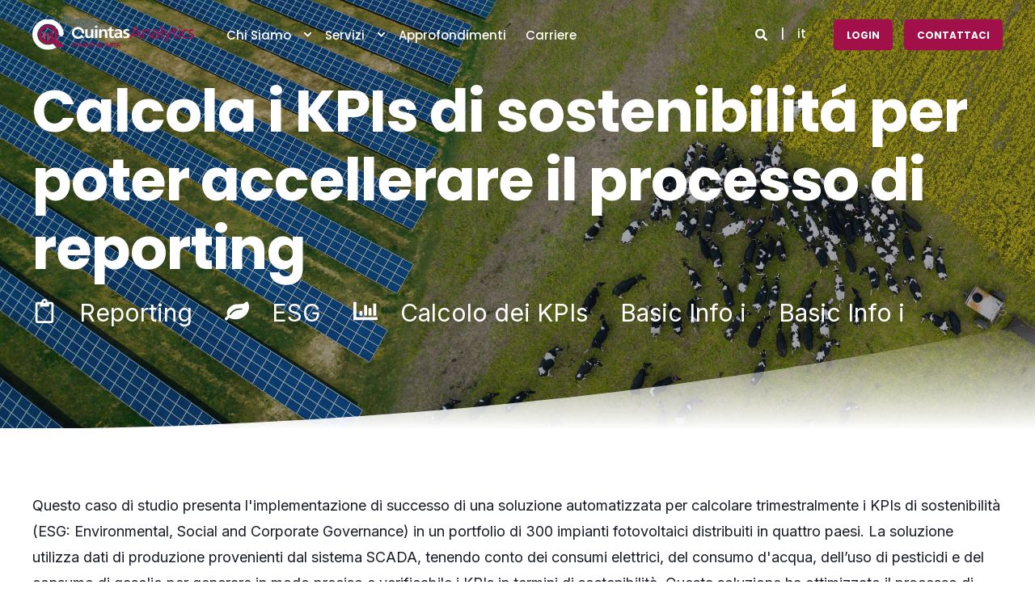

--- FILE ---
content_type: text/html; charset=UTF-8
request_url: https://www.quintasenergy.com/it/analytics/casi-duso/calcola-i-kpis-di-sostenibilit%C3%A1-per-accellerare-il-reporting
body_size: 17365
content:
<!doctype html><html lang="it"><head>
    <meta charset="utf-8">
    <title>Calcola i KPIs di sostenibilitá per accellerare il reporting | Quintas Analytics</title>
    <link rel="shortcut icon" href="https://www.quintasenergy.com/hubfs/1.%20New%20Assets/Vectors/Logos/QE_Icon%20size%20100px.svg">
    <meta name="description" content="Ottimizza il processo di reporting ESG attraverso il calcolo automatizzato dei KPIs di sostenibilità per un portfolio di 300 impianti fotovoltaici. Scopri come migliorare l'efficienza operativa e la trasparenza nella valutazione della sostenibilità. ">

    <style>@font-face {
        font-family: "Inter";
        font-weight: 300;
        font-style: normal;
        font-display: swap;
        src: url("/_hcms/googlefonts/Inter/300.woff2") format("woff2"), url("/_hcms/googlefonts/Inter/300.woff") format("woff"),
             url("/_hcms/googlefonts/Inter/regular.woff2") format("woff2"), url("/_hcms/googlefonts/Inter/regular.woff") format("woff");
    }
@font-face {
        font-family: "Inter";
        font-weight: 400;
        font-style: normal;
        font-display: swap;
        src: url("/_hcms/googlefonts/Inter/regular.woff2") format("woff2"), url("/_hcms/googlefonts/Inter/regular.woff") format("woff"),
             url("/_hcms/googlefonts/Inter/regular.woff2") format("woff2"), url("/_hcms/googlefonts/Inter/regular.woff") format("woff");
    }
@font-face {
        font-family: "Inter";
        font-weight: 500;
        font-style: normal;
        font-display: swap;
        src: url("/_hcms/googlefonts/Inter/500.woff2") format("woff2"), url("/_hcms/googlefonts/Inter/500.woff") format("woff"),
             url("/_hcms/googlefonts/Inter/regular.woff2") format("woff2"), url("/_hcms/googlefonts/Inter/regular.woff") format("woff");
    }
@font-face {
        font-family: "Inter";
        font-weight: 700;
        font-style: normal;
        font-display: swap;
        src: url("/_hcms/googlefonts/Inter/700.woff2") format("woff2"), url("/_hcms/googlefonts/Inter/700.woff") format("woff"),
             url("/_hcms/googlefonts/Inter/regular.woff2") format("woff2"), url("/_hcms/googlefonts/Inter/regular.woff") format("woff");
    }

            body {
                font-family: Inter;
            }
        @font-face {
        font-family: "Poppins";
        font-weight: 300;
        font-style: normal;
        font-display: swap;
        src: url("/_hcms/googlefonts/Poppins/300.woff2") format("woff2"), url("/_hcms/googlefonts/Poppins/300.woff") format("woff"),
             url("/_hcms/googlefonts/Poppins/regular.woff2") format("woff2"), url("/_hcms/googlefonts/Poppins/regular.woff") format("woff");
    }
@font-face {
        font-family: "Poppins";
        font-weight: 400;
        font-style: normal;
        font-display: swap;
        src: url("/_hcms/googlefonts/Poppins/regular.woff2") format("woff2"), url("/_hcms/googlefonts/Poppins/regular.woff") format("woff"),
             url("/_hcms/googlefonts/Poppins/regular.woff2") format("woff2"), url("/_hcms/googlefonts/Poppins/regular.woff") format("woff");
    }
@font-face {
        font-family: "Poppins";
        font-weight: 500;
        font-style: normal;
        font-display: swap;
        src: url("/_hcms/googlefonts/Poppins/500.woff2") format("woff2"), url("/_hcms/googlefonts/Poppins/500.woff") format("woff"),
             url("/_hcms/googlefonts/Poppins/regular.woff2") format("woff2"), url("/_hcms/googlefonts/Poppins/regular.woff") format("woff");
    }
@font-face {
        font-family: "Poppins";
        font-weight: 700;
        font-style: normal;
        font-display: swap;
        src: url("/_hcms/googlefonts/Poppins/700.woff2") format("woff2"), url("/_hcms/googlefonts/Poppins/700.woff") format("woff"),
             url("/_hcms/googlefonts/Poppins/regular.woff2") format("woff2"), url("/_hcms/googlefonts/Poppins/regular.woff") format("woff");
    }
@font-face {
        font-family: "Poppins";
        font-weight: 400;
        font-style: italic;
        font-display: swap;
        src: url("/_hcms/googlefonts/Poppins/italic.woff2") format("woff2"), url("/_hcms/googlefonts/Poppins/italic.woff") format("woff"),
             url("/_hcms/googlefonts/Poppins/regular.woff2") format("woff2"), url("/_hcms/googlefonts/Poppins/regular.woff") format("woff");
    }

            .pwr-header__skip {
                font-family: Poppins;
            }</style>

    

    

    
        
        <script src="https://kit.fontawesome.com/19c8877b45.js" crossorigin="anonymous"></script>
    
    <meta name="viewport" content="width=device-width, initial-scale=1">

    
    <meta property="og:description" content="Ottimizza il processo di reporting ESG attraverso il calcolo automatizzato dei KPIs di sostenibilità per un portfolio di 300 impianti fotovoltaici. Scopri come migliorare l'efficienza operativa e la trasparenza nella valutazione della sostenibilità. ">
    <meta property="og:title" content="Calcola i KPIs di sostenibilitá per accellerare il reporting | Quintas Analytics">
    <meta name="twitter:description" content="Ottimizza il processo di reporting ESG attraverso il calcolo automatizzato dei KPIs di sostenibilità per un portfolio di 300 impianti fotovoltaici. Scopri come migliorare l'efficienza operativa e la trasparenza nella valutazione della sostenibilità. ">
    <meta name="twitter:title" content="Calcola i KPIs di sostenibilitá per accellerare il reporting | Quintas Analytics">

    

    <script type="application/ld+json">
    {
        "@context": "https://schema.org",
        "@type": "Organization",
        "name": "Quintas Energy",
        "logo": { 
            "@type": "ImageObject",
            "url": "https://f.hubspotusercontent20.net/hubfs/6447426/QE-logo.svg"
        },
        "url": "https://www.quintasenergy.com/it/analytics/casi-duso/calcola-i-kpis-di-sostenibilitá-per-accellerare-il-reporting",
        "address": {
            "@type": "PostalAddress",
            "addressCountry": "Spain",
            "addressRegion": "Andalusia",
            "addressLocality": "Seville",
            "postalCode":"41011",
            "streetAddress": "República Argentina, 25"
        },
        "knowsLanguage": "it"
    }
</script>
    <style>
a.cta_button{-moz-box-sizing:content-box !important;-webkit-box-sizing:content-box !important;box-sizing:content-box !important;vertical-align:middle}.hs-breadcrumb-menu{list-style-type:none;margin:0px 0px 0px 0px;padding:0px 0px 0px 0px}.hs-breadcrumb-menu-item{float:left;padding:10px 0px 10px 10px}.hs-breadcrumb-menu-divider:before{content:'›';padding-left:10px}.hs-featured-image-link{border:0}.hs-featured-image{float:right;margin:0 0 20px 20px;max-width:50%}@media (max-width: 568px){.hs-featured-image{float:none;margin:0;width:100%;max-width:100%}}.hs-screen-reader-text{clip:rect(1px, 1px, 1px, 1px);height:1px;overflow:hidden;position:absolute !important;width:1px}
</style>

<link rel="stylesheet" href="https://www.quintasenergy.com/hubfs/hub_generated/template_assets/1/46221127953/1764685339439/template_pwr.min.css">

        <style>
            body {
                margin:0px;
            }
            img:not([src]):not([srcset]) {
                visibility:hidden;
            }
        </style>
    
<link class="hs-async-css" rel="preload" href="https://www.quintasenergy.com/hubfs/hub_generated/template_assets/1/108998442508/1764685372966/template_pwr-defer.min.css" as="style" onload="this.onload=null;this.rel='stylesheet'">
<noscript><link rel="stylesheet" href="https://www.quintasenergy.com/hubfs/hub_generated/template_assets/1/108998442508/1764685372966/template_pwr-defer.min.css"></noscript>
<link rel="stylesheet" href="https://www.quintasenergy.com/hubfs/hub_generated/template_assets/1/108999010888/1764685338002/template_pwr-burger.min.css" fetchpriority="low">
<link rel="stylesheet" href="https://www.quintasenergy.com/hubfs/hub_generated/template_assets/1/108998445356/1764685380618/template_scroll-shadow.min.css" fetchpriority="low">
<link rel="stylesheet" href="https://www.quintasenergy.com/hubfs/hub_generated/template_assets/1/108995774793/1764685328507/template_pwr-search.min.css" defer="true">
<link rel="stylesheet" href="https://www.quintasenergy.com/hubfs/hub_generated/template_assets/1/109000108896/1764685355931/template_pwr-form.min.css" defer="true">
<style>#hs_cos_wrapper_header_page .hs-search-field__suggestions li a { padding-right:130px; }

#hs_cos_wrapper_header_page .hs-search-field__suggestions a:before { content:'Seleziona'; }
</style>
<style>#hs_cos_wrapper_header_page .pwr-header-advanced-mm:nth-child(1) .pwr-adc__wrapper { --col-padding:30px; }
</style>
<link class="hs-async-css" rel="preload" href="https://www.quintasenergy.com/hubfs/hub_generated/template_assets/1/108998492433/1764685365594/template_advanced-content.min.css" as="style" onload="this.onload=null;this.rel='stylesheet'" fetchpriority="low">
<noscript><link rel="stylesheet" href="https://www.quintasenergy.com/hubfs/hub_generated/template_assets/1/108998492433/1764685365594/template_advanced-content.min.css"></noscript>
<style>#hs_cos_wrapper_header_page .pwr-adc-content__image--1-3-1-1 {
  object-fit:cover;
  text-align:center;
}

@media (max-width:991px) {
  #hs_cos_wrapper_header_page .pwr-adc-content__image--1-3-1-1 {}
}

@media (max-width:575px) {
  #hs_cos_wrapper_header_page .pwr-adc-content__image--1-3-1-1 {}
}
</style>
<style>#hs_cos_wrapper_header_page .pwr-header-advanced-mm:nth-child(2) .pwr-adc__wrapper { --col-padding:30px; }
</style>
<style>
                    #shape-divider_dnd_area-module-1-1 {
                        
                        transform: scale(1,1);
                            -webkit-transform: scale(1,1);
                        z-index:2;
                    }

                    #shape-divider_dnd_area-module-1-1 .pwr-shape-divider__svg {
                        height: auto;
                        width: 100%; 
                    }
                    </style>
<link class="hs-async-css" rel="preload" href="https://www.quintasenergy.com/hubfs/hub_generated/template_assets/1/108998773669/1764685320330/template_pwr-shape.min.css" as="style" onload="this.onload=null;this.rel='stylesheet'">
<noscript><link rel="stylesheet" href="https://www.quintasenergy.com/hubfs/hub_generated/template_assets/1/108998773669/1764685320330/template_pwr-shape.min.css"></noscript>
<style>#hs_cos_wrapper_dnd_area-module-1 .pwr-shape-divider__offset-wrapper { z-index:3; }

@media (min-width:576px) {
  #hs_cos_wrapper_dnd_area-module-1 .pwr-shape-divider__offset-wrapper {
    padding-bottom:0px;
    padding-top:0px;
  }
}
</style>
<style>#hs_cos_wrapper_module_1702465083234 .pwr-sec__title { color:#000000; }
</style>
<link class="hs-async-css" rel="preload" href="https://www.quintasenergy.com/hubfs/hub_generated/template_assets/1/108999548278/1764685348349/template_pwr-sec-txt.min.css" as="style" onload="this.onload=null;this.rel='stylesheet'">
<noscript><link rel="stylesheet" href="https://www.quintasenergy.com/hubfs/hub_generated/template_assets/1/108999548278/1764685348349/template_pwr-sec-txt.min.css"></noscript>
<style>#hs_cos_wrapper_dnd_area-module-2 .pwr-sec__title { color:#000000; }
</style>
<style>@media (min-width:992px) {
  #hs_cos_wrapper_dnd_area-module-3 .pwr-sec-mockup__mockup {
    --margin-center:auto;
    --margin-side:auto;
  }

  #hs_cos_wrapper_dnd_area-module-3 .pwr-sec-mockup__mockup--desktop-align-center:not(.pwr-sec-mockup__mockup--right) { margin-left:var(--margin-center); }

  #hs_cos_wrapper_dnd_area-module-3 .pwr-sec-mockup__mockup--desktop-align-right:not(.pwr-sec-mockup__mockup--right) { margin-left:var(--margin-side); }

  #hs_cos_wrapper_dnd_area-module-3 .pwr-sec-mockup__mockup--desktop-align-center.pwr-sec-mockup__mockup--right,
  #hs_cos_wrapper_dnd_area-module-3 .pwr-sec-mockup--mockup-bottom .pwr-sec-mockup__mockup--desktop-align-center { margin-right:var(--margin-center); }

  #hs_cos_wrapper_dnd_area-module-3 .pwr-sec-mockup__mockup--desktop-align-left.pwr-sec-mockup__mockup--right { margin-right:var(--margin-side); }

  #hs_cos_wrapper_dnd_area-module-3 .pwr-sec-mockup__content { text-align:left; }

  #hs_cos_wrapper_dnd_area-module-3 .pwr-sec-mockup__title-intro {}

  #hs_cos_wrapper_dnd_area-module-3 .pwr-sec-mockup__title-intro--has-background { margin-left:0.825em; }
}

@media (max-width:991px) {
  #hs_cos_wrapper_dnd_area-module-3 .pwr-sec-mockup__content { text-align:left; }

  #hs_cos_wrapper_dnd_area-module-3 .pwr-sec-mockup__title-intro {}

  #hs_cos_wrapper_dnd_area-module-3 .pwr-sec-mockup__title-intro--has-background { margin-left:0.825em; }
}
</style>
<link class="hs-async-css" rel="preload" href="https://www.quintasenergy.com/hubfs/hub_generated/template_assets/1/108997177625/1764685352956/template_pwr-sec-mockup.min.css" as="style" onload="this.onload=null;this.rel='stylesheet'">
<noscript><link rel="stylesheet" href="https://www.quintasenergy.com/hubfs/hub_generated/template_assets/1/108997177625/1764685352956/template_pwr-sec-mockup.min.css"></noscript>
<style>
                    #shape-divider_dnd_area-module-3-1 {
                        
                        transform: scale(1,1);
                            -webkit-transform: scale(1,1);
                        z-index:2;
                    }

                    #shape-divider_dnd_area-module-3-1 .pwr-shape-divider__svg {
                        height: auto;
                        width: 100%; 
                    }
                    </style>
<style>#hs_cos_wrapper_dnd_area-module-3 .pwr-shape-divider__offset-wrapper { z-index:3; }

@media (min-width:576px) {
  #hs_cos_wrapper_dnd_area-module-3 .pwr-shape-divider__offset-wrapper {
    padding-bottom:0px;
    padding-top:0px;
  }
}
</style>
<style>#hs_cos_wrapper_module_1702051080353 .pwr-sec__title { color:#000000; }
</style>
<link class="hs-async-css" rel="preload" href="https://www.quintasenergy.com/hubfs/hub_generated/template_assets/1/108999520298/1764685331049/template_pwr-sec-cta.min.css" as="style" onload="this.onload=null;this.rel='stylesheet'" fetchpriority="low">
<noscript><link rel="stylesheet" href="https://www.quintasenergy.com/hubfs/hub_generated/template_assets/1/108999520298/1764685331049/template_pwr-sec-cta.min.css"></noscript>
<style>
                    #shape-divider_module_17024627191373-1 {
                        
                        transform: scale(-1,1);
                            -webkit-transform: scale(-1,1);
                        z-index:2;
                    }

                    #shape-divider_module_17024627191373-1 .pwr-shape-divider__svg {
                        height: auto;
                        width: 100%; 
                    }
                    </style>
<style>
                    #shape-divider_module_17024627191373-2 {
                        
                        transform: scale(1,1);
                            -webkit-transform: scale(1,1);
                        z-index:3;
                    }

                    #shape-divider_module_17024627191373-2 .pwr-shape-divider__svg {
                        height: auto;
                        width: 100%; 
                    }
                    </style>
<style>#hs_cos_wrapper_module_17024627191373 .pwr-shape-divider__offset-wrapper { z-index:4; }

@media (min-width:576px) {
  #hs_cos_wrapper_module_17024627191373 .pwr-shape-divider__offset-wrapper {
    padding-bottom:0px;
    padding-top:0px;
  }
}
</style>
<link class="hs-async-css" rel="preload" href="https://www.quintasenergy.com/hubfs/hub_generated/template_assets/1/108999520293/1764685372856/template_pwr-footer.min.css" as="style" onload="this.onload=null;this.rel='stylesheet'" fetchpriority="low">
<noscript><link rel="stylesheet" href="https://www.quintasenergy.com/hubfs/hub_generated/template_assets/1/108999520293/1764685372856/template_pwr-footer.min.css"></noscript>
<link class="hs-async-css" rel="preload" href="https://www.quintasenergy.com/hubfs/hub_generated/template_assets/1/108998466121/1764685340841/template_pwr-transitions.min.css" as="style" onload="this.onload=null;this.rel='stylesheet'">
<noscript><link rel="stylesheet" href="https://www.quintasenergy.com/hubfs/hub_generated/template_assets/1/108998466121/1764685340841/template_pwr-transitions.min.css"></noscript>
<link class="hs-async-css" rel="preload" href="https://www.quintasenergy.com/hubfs/hub_generated/template_assets/1/48784883870/1764685325537/template_custom-styles.min.css" as="style" onload="this.onload=null;this.rel='stylesheet'">
<noscript><link rel="stylesheet" href="https://www.quintasenergy.com/hubfs/hub_generated/template_assets/1/48784883870/1764685325537/template_custom-styles.min.css"></noscript>
<!-- Editor Styles -->
<style id="hs_editor_style" type="text/css">
.dnd_area-row-0-force-full-width-section > .row-fluid {
  max-width: none !important;
}
.dnd_area-row-1-force-full-width-section > .row-fluid {
  max-width: none !important;
}
.dnd_area-row-2-force-full-width-section > .row-fluid {
  max-width: none !important;
}
.dnd_area-row-3-force-full-width-section > .row-fluid {
  max-width: none !important;
}
.dnd_area-row-4-force-full-width-section > .row-fluid {
  max-width: none !important;
}
.dnd_area-row-5-force-full-width-section > .row-fluid {
  max-width: none !important;
}
.dnd_area-row-6-force-full-width-section > .row-fluid {
  max-width: none !important;
}
.dnd_area-row-7-force-full-width-section > .row-fluid {
  max-width: none !important;
}
/* HubSpot Styles (default) */
.dnd_area-row-0-padding {
  padding-top: 0px !important;
  padding-bottom: 0px !important;
  padding-left: 0px !important;
  padding-right: 0px !important;
}
.dnd_area-row-1-padding {
  padding-top: 0px !important;
  padding-bottom: 0px !important;
}
.dnd_area-row-2-padding {
  padding-top: 0px !important;
  padding-bottom: 0px !important;
  padding-left: 0px !important;
  padding-right: 0px !important;
}
.dnd_area-row-3-padding {
  padding-top: 0px !important;
  padding-bottom: 0px !important;
}
.dnd_area-row-4-padding {
  padding-top: 0px !important;
  padding-bottom: 0px !important;
  padding-left: 0px !important;
  padding-right: 0px !important;
}
.dnd_area-row-5-padding {
  padding-top: 0px !important;
  padding-bottom: 0px !important;
}
.dnd_area-row-6-padding {
  padding-top: 0px !important;
  padding-bottom: 0px !important;
}
.dnd_area-row-7-padding {
  padding-top: 0px !important;
  padding-bottom: 0px !important;
}
.dnd_area-row-7-hidden {
  display: block !important;
}
.module_1702456661067-hidden {
  display: block !important;
}
.module_17024601114583-hidden {
  display: block !important;
}
.module_17024627191373-hidden {
  display: block !important;
}
/* HubSpot Styles (mobile) */
@media (max-width: 767px) {
  .dnd_area-row-1-padding {
    padding-left: 0px !important;
    padding-right: 0px !important;
  }
  .dnd_area-row-3-padding {
    padding-left: 0px !important;
    padding-right: 0px !important;
  }
  .dnd_area-row-5-padding {
    padding-left: 0px !important;
    padding-right: 0px !important;
  }
  .dnd_area-row-6-padding {
    padding-left: 0px !important;
    padding-right: 0px !important;
  }
  .dnd_area-row-7-padding {
    padding-left: 0px !important;
    padding-right: 0px !important;
  }
}
</style>
    

    
<!--  Added by GoogleAnalytics integration -->
<script>
var _hsp = window._hsp = window._hsp || [];
_hsp.push(['addPrivacyConsentListener', function(consent) { if (consent.allowed || (consent.categories && consent.categories.analytics)) {
  (function(i,s,o,g,r,a,m){i['GoogleAnalyticsObject']=r;i[r]=i[r]||function(){
  (i[r].q=i[r].q||[]).push(arguments)},i[r].l=1*new Date();a=s.createElement(o),
  m=s.getElementsByTagName(o)[0];a.async=1;a.src=g;m.parentNode.insertBefore(a,m)
})(window,document,'script','//www.google-analytics.com/analytics.js','ga');
  ga('create','UA-137813739-1','auto');
  ga('send','pageview');
}}]);
</script>

<!-- /Added by GoogleAnalytics integration -->

<!--  Added by GoogleTagManager integration -->
<script>
var _hsp = window._hsp = window._hsp || [];
window.dataLayer = window.dataLayer || [];
function gtag(){dataLayer.push(arguments);}

var useGoogleConsentModeV2 = true;
var waitForUpdateMillis = 1000;



var hsLoadGtm = function loadGtm() {
    if(window._hsGtmLoadOnce) {
      return;
    }

    if (useGoogleConsentModeV2) {

      gtag('set','developer_id.dZTQ1Zm',true);

      gtag('consent', 'default', {
      'ad_storage': 'denied',
      'analytics_storage': 'denied',
      'ad_user_data': 'denied',
      'ad_personalization': 'denied',
      'wait_for_update': waitForUpdateMillis
      });

      _hsp.push(['useGoogleConsentModeV2'])
    }

    (function(w,d,s,l,i){w[l]=w[l]||[];w[l].push({'gtm.start':
    new Date().getTime(),event:'gtm.js'});var f=d.getElementsByTagName(s)[0],
    j=d.createElement(s),dl=l!='dataLayer'?'&l='+l:'';j.async=true;j.src=
    'https://www.googletagmanager.com/gtm.js?id='+i+dl;f.parentNode.insertBefore(j,f);
    })(window,document,'script','dataLayer','GTM-T63PGTF');

    window._hsGtmLoadOnce = true;
};

_hsp.push(['addPrivacyConsentListener', function(consent){
  if(consent.allowed || (consent.categories && consent.categories.analytics)){
    hsLoadGtm();
  }
}]);

</script>

<!-- /Added by GoogleTagManager integration -->

    <link rel="canonical" href="https://www.quintasenergy.com/analytics/cases-of-use/calculate-your-esg-kpis-to-streamline-the-reporting-process">

<!-- Start cookieyes banner --> 
<script id="cookieyes" type="text/javascript" src="https://cdn-cookieyes.com/client_data/efb5728e8e248f1e437bab91/script.js"></script> 
<!-- End cookieyes banner -->

<!-- Hotjar Tracking Code for https://quintasenergy.com/ -->
<script>
    (function(h,o,t,j,a,r){
        h.hj=h.hj||function(){(h.hj.q=h.hj.q||[]).push(arguments)};
        h._hjSettings={hjid:2670597,hjsv:6};
        a=o.getElementsByTagName('head')[0];
        r=o.createElement('script');r.async=1;
        r.src=t+h._hjSettings.hjid+j+h._hjSettings.hjsv;
        a.appendChild(r);
    })(window,document,'https://static.hotjar.com/c/hotjar-','.js?sv=');
</script>

<!-- Lucky Orange Tracking Code for https://quintasenergy.com/ -->
<script async defer src="https://tools.luckyorange.com/core/lo.js?site-id=1180680f"></script>

<!-- Google Tag Manager -->
<script>(function(w,d,s,l,i){w[l]=w[l]||[];w[l].push({'gtm.start':
new Date().getTime(),event:'gtm.js'});var f=d.getElementsByTagName(s)[0],
j=d.createElement(s),dl=l!='dataLayer'?'&l='+l:'';j.async=true;j.src=
'https://www.googletagmanager.com/gtm.js?id='+i+dl;f.parentNode.insertBefore(j,f);
})(window,document,'script','dataLayer','GTM-T63PGTF');</script>
<!-- End Google Tag Manager -->

<!-- Global site tag (gtag.js) - Google Analytics -->
<script async src="https://www.googletagmanager.com/gtag/js?id=UA-137813739-1"></script>
<script>
  window.dataLayer = window.dataLayer || [];
  function gtag(){dataLayer.push(arguments);}
  setTimeout('_gaq.push([\'_trackEvent\', \'NoBounce\', \'Over 30 seconds\'])',30000);
  gtag('js', new Date());

  gtag('config', 'UA-137813739-1');
</script>

<!-- ClearBit -->
<script src="https://tag.clearbitscripts.com/v1/pk_26bf2ed472d5bc61b0677147ae7631d1/tags.js" referrerpolicy="strict-origin-when-cross-origin"></script>
<meta property="og:image" content="https://www.quintasenergy.com/hubfs/1.%20New%20Assets/Images/Preview/Cases%20of%20use/Italian/QX%20-%20Caso%2010%20-%20Calcola%20i%20KPIs%20di%20sostenibilit%C3%A1%20per%20poter%20accellerare%20il%20processo%20di%20reporting.png">
<meta property="og:image:width" content="1200">
<meta property="og:image:height" content="627">
<meta property="og:image:alt" content="Quintas Analytics - Calcola i KPIs di sostenibilitá per accellerare il reporting">
<meta name="twitter:image" content="https://www.quintasenergy.com/hubfs/1.%20New%20Assets/Images/Preview/Cases%20of%20use/Italian/QX%20-%20Caso%2010%20-%20Calcola%20i%20KPIs%20di%20sostenibilit%C3%A1%20per%20poter%20accellerare%20il%20processo%20di%20reporting.png">
<meta name="twitter:image:alt" content="Quintas Analytics - Calcola i KPIs di sostenibilitá per accellerare il reporting">

<meta property="og:url" content="https://www.quintasenergy.com/analytics/cases-of-use/calculate-your-esg-kpis-to-streamline-the-reporting-process">
<meta name="twitter:card" content="summary_large_image">
<meta http-equiv="content-language" content="it">
<link rel="alternate" hreflang="en" href="https://www.quintasenergy.com/analytics/cases-of-use/calculate-your-esg-kpis-to-streamline-the-reporting-process">
<link rel="alternate" hreflang="es" href="https://www.quintasenergy.com/es/casos-de-uso/calcula-tus-kpis-de-esg-para-agilizar-el-reporting">
<link rel="alternate" hreflang="it" href="https://www.quintasenergy.com/it/analytics/casi-duso/calcola-i-kpis-di-sostenibilitá-per-accellerare-il-reporting">





  
  <meta name="generator" content="HubSpot"></head>
  <body>
<!--  Added by GoogleTagManager integration -->
<noscript><iframe src="https://www.googletagmanager.com/ns.html?id=GTM-T63PGTF" height="0" width="0" style="display:none;visibility:hidden"></iframe></noscript>

<!-- /Added by GoogleTagManager integration -->

    <div class="body-wrapper   hs-content-id-155652485135 hs-site-page page  
    pwr-v--46 line-numbers" data-aos-global-disable="none" data-aos-global-offset="250" data-aos-global-delay="50" data-aos-global-duration="400"><div id="hs_cos_wrapper_page_settings" class="hs_cos_wrapper hs_cos_wrapper_widget hs_cos_wrapper_type_module" style="" data-hs-cos-general-type="widget" data-hs-cos-type="module"></div><div data-global-resource-path="POWER x QX child theme/templates/partials/header.html"><header class="header">

    
    <a href="#main-content" class="pwr-header__skip">Skip to content</a><div class="header__container"><div id="hs_cos_wrapper_header_page" class="hs_cos_wrapper hs_cos_wrapper_widget hs_cos_wrapper_type_module" style="" data-hs-cos-general-type="widget" data-hs-cos-type="module"><!-- templateType: none -->
<style>
    .pwr--page-editor-fix {
        max-height: 120px;
    }
 </style>



<div id="pwr-js-burger" class="pwr-burger closed vanilla pwr--dark pwr--page-editor-fix ">
  <a href="#" id="pwr-js-burger__trigger-close" aria-label="Close Burger Menu" class="pwr-burger__trigger-close vanilla">
    Close <span class="pwr-burger__icon-close"></span>
  </a>
          
            
          
          <div class="pwr-burger__menu pwr-js-menu pwr-scroll-shadow__wrapper pwr-scroll-shadow__wrapper--vert pwr-scroll-shadow__root pwr-scroll-shadow__root--vert"><span id="hs_cos_wrapper_menu_174735506870" class="hs_cos_wrapper hs_cos_wrapper_widget hs_cos_wrapper_type_menu" style="" data-hs-cos-general-type="widget" data-hs-cos-type="menu"><div class="hs-menu-wrapper pwr-a11y-menu no-flyouts hs-menu-flow-vertical" aria-label="burger" role="navigation" data-sitemap-name="default" id="hs_menu_wrapper_menu_174735506870" data-menu-id="174735506870" ">
            <ul role="menu">
                
                    <li class="hs-menu-item hs-menu-depth-1 hs-item-has-children" role="none">
        <a href="javascript:;" role="menuitem" tabindex="-1">Chi Siamo</a>
    <div class="pwr-menu_submenu-btn keyboard-clickable" role="menuitem" tabindex="0" aria-label="Expand Chi Siamo">
        <div class="pwr-menu_submenu-arrow"></div>
    </div><ul role="menu" class="hs-menu-children-wrapper pwr-menu_submenu-child-wrapper">
            <li class="hs-menu-item hs-menu-depth-2 hs-item-has-children" role="none">
        <a href="https://www.quintasenergy.com/it/su-di-noi" role="menuitem" aria-haspopup="true" aria-expanded="false"><span class="focus-target">Quintas Group</span></a>
    <div class="pwr-menu_submenu-btn keyboard-clickable" role="menuitem" tabindex="0" aria-label="Expand Quintas Group">
        <div class="pwr-menu_submenu-arrow"></div>
    </div><ul role="menu" class="hs-menu-children-wrapper pwr-menu_submenu-child-wrapper">
            <li class="hs-menu-item hs-menu-depth-3 " role="none">
        <a href="https://www.quintasenergy.com/it/su-di-noi#quintas" role="menuitem"><span class="focus-target">Quintas in Sintesi</span></a>
    </li>
            <li class="hs-menu-item hs-menu-depth-3 " role="none">
        <a href="https://www.quintasenergy.com/it/su-di-noi#mission" role="menuitem"><span class="focus-target">Mission &amp; Vision</span></a>
    </li>
            <li class="hs-menu-item hs-menu-depth-3 " role="none">
        <a href="https://www.quintasenergy.com/it/su-di-noi#certificazioni" role="menuitem"><span class="focus-target">Certificazioni</span></a>
    </li>
            <li class="hs-menu-item hs-menu-depth-3 " role="none">
        <a href="https://www.quintasenergy.com/it/su-di-noi#il_nostro_team" role="menuitem"><span class="focus-target">Il nostro Team</span></a>
    </li></ul>
    </li>
            <li class="hs-menu-item hs-menu-depth-2 hs-item-has-children" role="none">
        <a href="https://www.quintasenergy.com/it/i-nostri-valori" role="menuitem" aria-haspopup="true" aria-expanded="false"><span class="focus-target">Valori</span></a>
    <div class="pwr-menu_submenu-btn keyboard-clickable" role="menuitem" tabindex="0" aria-label="Expand Valori">
        <div class="pwr-menu_submenu-arrow"></div>
    </div><ul role="menu" class="hs-menu-children-wrapper pwr-menu_submenu-child-wrapper">
            <li class="hs-menu-item hs-menu-depth-3 " role="none">
        <a href="https://www.quintasenergy.com/it/i-nostri-valori#ceo" role="menuitem"><span class="focus-target">Dichiarazioni del CEO</span></a>
    </li>
            <li class="hs-menu-item hs-menu-depth-3 " role="none">
        <a href="https://www.quintasenergy.com/it/i-nostri-valori#global_impact" role="menuitem"><span class="focus-target">Impatto Globale</span></a>
    </li>
            <li class="hs-menu-item hs-menu-depth-3 " role="none">
        <a href="https://www.quintasenergy.com/it/i-nostri-valori#sustainable_goals" role="menuitem"><span class="focus-target">Obbiettivi Sostenibili</span></a>
    </li>
            <li class="hs-menu-item hs-menu-depth-3 " role="none">
        <a href="https://www.quintasenergy.com/our-values#ESG" role="menuitem"><span class="focus-target">ESG</span></a>
    </li></ul>
    </li>
            <li class="hs-menu-item hs-menu-depth-2 " role="none">
        <a href="https://www.quintasenergy.com/codes-and-policies" role="menuitem"><span class="focus-target">Codice &amp; Politica Interna</span></a>
    </li></ul>
    </li>
                    
                    <li class="hs-menu-item hs-menu-depth-1 hs-item-has-children" role="none">
        <a href="javascript:;" role="menuitem" tabindex="-1">Servizi</a>
    <div class="pwr-menu_submenu-btn keyboard-clickable" role="menuitem" tabindex="0" aria-label="Expand Servizi">
        <div class="pwr-menu_submenu-arrow"></div>
    </div><ul role="menu" class="hs-menu-children-wrapper pwr-menu_submenu-child-wrapper">
            <li class="hs-menu-item hs-menu-depth-2 hs-item-has-children" role="none">
        <a href="https://www.quintasenergy.com/it/asset-management" role="menuitem" aria-haspopup="true" aria-expanded="false"><span class="focus-target">Asset Management</span></a>
    <div class="pwr-menu_submenu-btn keyboard-clickable" role="menuitem" tabindex="0" aria-label="Expand Asset Management">
        <div class="pwr-menu_submenu-arrow"></div>
    </div><ul role="menu" class="hs-menu-children-wrapper pwr-menu_submenu-child-wrapper">
            <li class="hs-menu-item hs-menu-depth-3 " role="none">
        <a href="https://www.quintasenergy.com/asset-management/technical-asset-management" role="menuitem"><span class="focus-target">Technical and Commercial Asset Management</span></a>
    </li>
            <li class="hs-menu-item hs-menu-depth-3 " role="none">
        <a href="https://www.quintasenergy.com/it/asset-management/asset-management-commerciale" role="menuitem"><span class="focus-target">Asset Management Finanziario </span></a>
    </li>
            <li class="hs-menu-item hs-menu-depth-3 " role="none">
        <a href="https://www.quintasenergy.com/it/asset-management/asset-management-commerciale#gestione-fiscale" role="menuitem"><span class="focus-target">Gestione Fiscale</span></a>
    </li></ul>
    </li>
            <li class="hs-menu-item hs-menu-depth-2 " role="none">
        <a href="https://www.quintasenergy.com/it/asset-management/servizi-finanziari-specializzati" role="menuitem"><span class="focus-target">Servizi Finanziari Specializzati</span></a>
    </li>
            <li class="hs-menu-item hs-menu-depth-2 hs-item-has-children" role="none">
        <a href="https://www.quintasenergy.com/it/asset-management/sala-di-controllo" role="menuitem" aria-haspopup="true" aria-expanded="false"><span class="focus-target">24/7 Control Room</span></a>
    <div class="pwr-menu_submenu-btn keyboard-clickable" role="menuitem" tabindex="0" aria-label="Expand 24/7 Control Room">
        <div class="pwr-menu_submenu-arrow"></div>
    </div><ul role="menu" class="hs-menu-children-wrapper pwr-menu_submenu-child-wrapper">
            <li class="hs-menu-item hs-menu-depth-3 " role="none">
        <a href="https://www.quintasenergy.com/it/asset-management/sala-di-controllo/control-room-servizi-per-progetti-pv" role="menuitem"><span class="focus-target">Servizi 24/7 di Control Room per Progetti PV</span></a>
    </li>
            <li class="hs-menu-item hs-menu-depth-3 " role="none">
        <a href="https://www.quintasenergy.com/it/asset-management/sala-di-controllo/control-room-servizi-per-progetti-bess" role="menuitem"><span class="focus-target">Servizi 24/7 di Control Room per progetti BESS</span></a>
    </li></ul>
    </li>
            <li class="hs-menu-item hs-menu-depth-2 hs-item-has-children" role="none">
        <a href="javascript:;" role="menuitem" tabindex="-1">Servizi di Cybersecurity</a>
    <div class="pwr-menu_submenu-btn keyboard-clickable" role="menuitem" tabindex="0" aria-label="Expand Servizi di Cybersecurity">
        <div class="pwr-menu_submenu-arrow"></div>
    </div><ul role="menu" class="hs-menu-children-wrapper pwr-menu_submenu-child-wrapper">
            <li class="hs-menu-item hs-menu-depth-3 " role="none">
        <a href="https://www.quintasenergy.com/it/cybersecurity/cybersecurity-delle-infrastrutture-critiche" role="menuitem"><span class="focus-target">Cybersecurity delle infrastrutture critiche</span></a>
    </li>
            <li class="hs-menu-item hs-menu-depth-3 " role="none">
        <a href="https://www.quintasenergy.com/it/cybersecurity/conformit%C3%A0-nis2-per-gli-impianti-fotovoltaici" role="menuitem"><span class="focus-target">Conformità NIS2 </span></a>
    </li></ul>
    </li>
            <li class="hs-menu-item hs-menu-depth-2 hs-item-has-children" role="none">
        <a href="https://www.quintasenergy.com/it/advisory" role="menuitem" aria-haspopup="true" aria-expanded="false"><span class="focus-target">Advisory</span></a>
    <div class="pwr-menu_submenu-btn keyboard-clickable" role="menuitem" tabindex="0" aria-label="Expand Advisory">
        <div class="pwr-menu_submenu-arrow"></div>
    </div><ul role="menu" class="hs-menu-children-wrapper pwr-menu_submenu-child-wrapper">
            <li class="hs-menu-item hs-menu-depth-3 " role="none">
        <a href="https://www.quintasenergy.com/it/advisory/sviluppo" role="menuitem"><span class="focus-target">Sviluppo</span></a>
    </li>
            <li class="hs-menu-item hs-menu-depth-3 " role="none">
        <a href="https://www.quintasenergy.com/it/advisory/costruzione" role="menuitem"><span class="focus-target">Costruzione</span></a>
    </li>
            <li class="hs-menu-item hs-menu-depth-3 " role="none">
        <a href="https://www.quintasenergy.com/it/advisory/operazione" role="menuitem"><span class="focus-target">Operazioni</span></a>
    </li>
            <li class="hs-menu-item hs-menu-depth-3 " role="none">
        <a href="https://www.quintasenergy.com/it/advisory/storage" role="menuitem"><span class="focus-target">Batterie</span></a>
    </li></ul>
    </li>
            <li class="hs-menu-item hs-menu-depth-2 hs-item-has-children" role="none">
        <a href="https://www.quintasenergy.com/it/analytics" role="menuitem" aria-haspopup="true" aria-expanded="false"><span class="focus-target">Automazione e Analisi dei Processi </span></a>
    <div class="pwr-menu_submenu-btn keyboard-clickable" role="menuitem" tabindex="0" aria-label="Expand Automazione e Analisi dei Processi">
        <div class="pwr-menu_submenu-arrow"></div>
    </div><ul role="menu" class="hs-menu-children-wrapper pwr-menu_submenu-child-wrapper">
            <li class="hs-menu-item hs-menu-depth-3 " role="none">
        <a href="https://www.quintasenergy.com/it/analytics/lenders-reporting" role="menuitem"><span class="focus-target">Lender's Reporting</span></a>
    </li>
            <li class="hs-menu-item hs-menu-depth-3 " role="none">
        <a href="https://www.quintasenergy.com/it/analytics/owners-reporting" role="menuitem"><span class="focus-target">Owner's Reporting</span></a>
    </li>
            <li class="hs-menu-item hs-menu-depth-3 " role="none">
        <a href="https://www.quintasenergy.com/it/analytics/asset-managers-reporting" role="menuitem"><span class="focus-target">Asset Manager's Reporting</span></a>
    </li>
            <li class="hs-menu-item hs-menu-depth-3 " role="none">
        <a href="https://www.quintasenergy.com/it/analytics/reporting-sul-calcolo-contrattuale" role="menuitem"><span class="focus-target">Reporting sul Calcolo Contrattuale</span></a>
    </li>
            <li class="hs-menu-item hs-menu-depth-3 " role="none">
        <a href="https://www.quintasenergy.com/it/analytics/reporting-sulla-stima-dei-ricavi" role="menuitem"><span class="focus-target">Reporting sulla Stima dei Ricavi</span></a>
    </li></ul>
    </li>
            <li class="hs-menu-item hs-menu-depth-2 hs-item-has-children" role="none">
        <a href="javascript:;" role="menuitem" tabindex="-1">Sviluppo</a>
    <div class="pwr-menu_submenu-btn keyboard-clickable" role="menuitem" tabindex="0" aria-label="Expand Sviluppo">
        <div class="pwr-menu_submenu-arrow"></div>
    </div><ul role="menu" class="hs-menu-children-wrapper pwr-menu_submenu-child-wrapper">
            <li class="hs-menu-item hs-menu-depth-3 " role="none">
        <a href="https://www.quintasenergy.com/it/cleantech/servizi-di-collaborazione-per-sviluppare-nuovi-progetti-in-spagna" role="menuitem"><span class="focus-target">Co-Sviluppo Spagna</span></a>
    </li>
            <li class="hs-menu-item hs-menu-depth-3 " role="none">
        <a href="https://www.quintasenergy.com/it/cleantech/servizi-di-sviluppo-in-gran-bretagna" role="menuitem"><span class="focus-target">Sviluppo UK</span></a>
    </li></ul>
    </li>
            <li class="hs-menu-item hs-menu-depth-2 " role="none">
        <a href="https://www.quintasenergy.com/it/catalogo-servizi" role="menuitem"><span class="focus-target">Catalogo Servizi </span></a>
    </li></ul>
    </li>
                    
                    <li class="hs-menu-item hs-menu-depth-1 " role="none">
        <a href="https://blog.quintasenergy.com/" role="menuitem"><span class="focus-target">Approfondimenti</span></a>
    </li>
                    
                    <li class="hs-menu-item hs-menu-depth-1 " role="none">
        <a href="https://www.quintasenergy.com/it/talento" role="menuitem"><span class="focus-target">Carriere</span></a>
    </li>
                    </ul>
        </div></span></div><div class="pwr-burger-bottom-bar pwr-a11y-menu"><div class="pwr-burger-bottom-bar__item hs-search-field">
      <a href="#" id="pwr-js-burger-search__trigger" class="pwr-burger-bottom-bar__item-link pwr-burger-search__trigger" tabindex="-1">
        <div class="pwr-header-right-bar__icon pwr--padding-r-sm"><span id="hs_cos_wrapper_header_page_" class="hs_cos_wrapper hs_cos_wrapper_widget hs_cos_wrapper_type_icon" style="" data-hs-cos-general-type="widget" data-hs-cos-type="icon"><svg version="1.0" xmlns="http://www.w3.org/2000/svg" viewbox="0 0 512 512" aria-hidden="true"><g id="search1_layer"><path d="M505 442.7L405.3 343c-4.5-4.5-10.6-7-17-7H372c27.6-35.3 44-79.7 44-128C416 93.1 322.9 0 208 0S0 93.1 0 208s93.1 208 208 208c48.3 0 92.7-16.4 128-44v16.3c0 6.4 2.5 12.5 7 17l99.7 99.7c9.4 9.4 24.6 9.4 33.9 0l28.3-28.3c9.4-9.4 9.4-24.6.1-34zM208 336c-70.7 0-128-57.2-128-128 0-70.7 57.2-128 128-128 70.7 0 128 57.2 128 128 0 70.7-57.2 128-128 128z" /></g></svg></span></div>
        <span>SEARCH</span>
        <div class="pwr-menu_submenu-btn keyboard-clickable" role="menuitem" tabindex="0" aria-label="Expand SEARCH">
        <div class="pwr-menu_submenu-arrow"></div>
    </div>
      </a>
      <div id="pwr-js-burger-search__inner" class="pwr-burger-bottom-bar__inner pwr-burger-search__inner pwr-form pwr-form--style-1">
    <div id="hs-search-field__translations"></div>

    <div class="hs-search-field__bar"> 
        <form action="/hs-search-results">
            <div class="pwr--relative">
                <input type="text" id="pwr-js-burger-search__input" class="pwr-burger-search__input hs-search-field__input" name="term" autocomplete="off" aria-label="Enter search Term" placeholder="Type search here">
          <button class="pwr-search-field__icon" type="submit" aria-label="Perform Search"><span id="hs_cos_wrapper_header_page_" class="hs_cos_wrapper hs_cos_wrapper_widget hs_cos_wrapper_type_icon" style="" data-hs-cos-general-type="widget" data-hs-cos-type="icon"><svg version="1.0" xmlns="http://www.w3.org/2000/svg" viewbox="0 0 512 512" aria-hidden="true"><g id="search2_layer"><path d="M505 442.7L405.3 343c-4.5-4.5-10.6-7-17-7H372c27.6-35.3 44-79.7 44-128C416 93.1 322.9 0 208 0S0 93.1 0 208s93.1 208 208 208c48.3 0 92.7-16.4 128-44v16.3c0 6.4 2.5 12.5 7 17l99.7 99.7c9.4 9.4 24.6 9.4 33.9 0l28.3-28.3c9.4-9.4 9.4-24.6.1-34zM208 336c-70.7 0-128-57.2-128-128 0-70.7 57.2-128 128-128 70.7 0 128 57.2 128 128 0 70.7-57.2 128-128 128z" /></g></svg></span></button>
            </div>
            <input type="hidden" name="limit" value="5"><input type="hidden" name="property" value="title"><input type="hidden" name="property" value="description"><input type="hidden" name="property" value="html"><input type="hidden" name="property" value="author_full_name"><input type="hidden" name="property" value="author_handle"><input type="hidden" name="property" value="tag"><input type="hidden" name="type" value="SITE_PAGE"><input type="hidden" name="type" value="LISTING_PAGE"><input type="hidden" name="type" value="BLOG_POST"><input type="hidden" name="language" value="it"></form>
    </div></div>
    </div><div class="pwr-burger-bottom-bar__item">
      <a href="#" id="pwr-js-burger-language__trigger" class="pwr-burger-bottom-bar__item-link pwr-burger-language__trigger" tabindex="-1">
        <div class="pwr-header-right-bar__icon pwr-icon pwr--padding-r-sm">
          <svg xmlns="http://www.w3.org/2000/svg" viewbox="0 0 512 512"><!--!Font Awesome Pro 6.6.0 by @fontawesome - https://fontawesome.com License - https://fontawesome.com/license (Commercial License) Copyright 2024 Fonticons, Inc.--><path d="M256 464c7.4 0 27-7.2 47.6-48.4c8.8-17.7 16.4-39.2 22-63.6l-139.2 0c5.6 24.4 13.2 45.9 22 63.6C229 456.8 248.6 464 256 464zM178.5 304l155 0c1.6-15.3 2.5-31.4 2.5-48s-.9-32.7-2.5-48l-155 0c-1.6 15.3-2.5 31.4-2.5 48s.9 32.7 2.5 48zm7.9-144l139.2 0c-5.6-24.4-13.2-45.9-22-63.6C283 55.2 263.4 48 256 48s-27 7.2-47.6 48.4c-8.8 17.7-16.4 39.2-22 63.6zm195.3 48c1.5 15.5 2.2 31.6 2.2 48s-.8 32.5-2.2 48l76.7 0c3.6-15.4 5.6-31.5 5.6-48s-1.9-32.6-5.6-48l-76.7 0zm58.8-48c-21.4-41.1-56.1-74.1-98.4-93.4c14.1 25.6 25.3 57.5 32.6 93.4l65.9 0zm-303.3 0c7.3-35.9 18.5-67.7 32.6-93.4c-42.3 19.3-77 52.3-98.4 93.4l65.9 0zM53.6 208c-3.6 15.4-5.6 31.5-5.6 48s1.9 32.6 5.6 48l76.7 0c-1.5-15.5-2.2-31.6-2.2-48s.8-32.5 2.2-48l-76.7 0zM342.1 445.4c42.3-19.3 77-52.3 98.4-93.4l-65.9 0c-7.3 35.9-18.5 67.7-32.6 93.4zm-172.2 0c-14.1-25.6-25.3-57.5-32.6-93.4l-65.9 0c21.4 41.1 56.1 74.1 98.4 93.4zM256 512A256 256 0 1 1 256 0a256 256 0 1 1 0 512z" /></svg>
        </div>
        <span>it</span>
        <div class="pwr-menu_submenu-btn keyboard-clickable" role="menuitem" tabindex="0" aria-label="Expand LANGUAGE">
        <div class="pwr-menu_submenu-arrow"></div>
    </div>
      </a>
      <div id="pwr-js-burger-language__inner" class="pwr-burger-bottom-bar__inner pwr-burger-language__inner hs-skip-lang-url-rewrite"><a class="pwr-burger-bottom-bar__item-link pwr-burger-language__link" lang="en" href="https://www.quintasenergy.com/analytics/cases-of-use/calculate-your-esg-kpis-to-streamline-the-reporting-process">en</a><a class="pwr-burger-bottom-bar__item-link pwr-burger-language__link" lang="es" href="https://www.quintasenergy.com/es/casos-de-uso/calcula-tus-kpis-de-esg-para-agilizar-el-reporting">es</a></div>
    </div><div class="pwr-burger-bottom-bar__item pwr-cta pwr-cta--primary-solid pwr-cta--small">                   
        <a href="https://ariadneportal.quintasenergy.com/signin" target="_blank" rel="noopener nofollow" class="pwr-cta_button " role="button">Login</a>
      </div><div class="pwr-burger-bottom-bar__item pwr-cta pwr-cta--primary-solid pwr-cta--small">  
        <a href="https://www.quintasenergy.com/it/contattaci" target="_blank" rel="noopener" class="pwr-cta_button " role="button">Contattaci</a>
      </div></div>
</div><div id="pwr-header-fixed__spacer" class="pwr-header-fixed__spacer vanilla"></div><div id="pwr-header-fixed" class="pwr-header vanilla pwr-header-fixed  pwr--dark pwr-header--transparent pwr-header--light-on-scroll  pwr--page-editor-fix " data-mm-anim-fot-reveal="true" data-mm-anim-slide="true" data-mm-anim-fade="true">
  <div class="page-center pwr-header--padding">
    <div class="pwr-header-full pwr--clearfix">
      <div class="pwr-header-logo pwr-header-logo--has-sticky"><a class="pwr-header__logo-link" href="https://www.quintasenergy.com/it/" aria-label="Back to Home">
        
        
        
        <img src="https://www.quintasenergy.com/hubfs/QX-logo%20white.svg" alt="QX-logo white" class="pwr-header-logo__img" width="200" height="200"><img src="https://www.quintasenergy.com/hubfs/QX-logo.svg" alt="QX-logo" class="pwr-header-logo__img--sticky" width="200" height="200" fetchpriority="low" decoding="async"></a>
      </div><div id="pwr-js-header__menu" class="pwr-header__menu   pwr-header__menu--adv-mega-menu pwr-header__menu--dropdown "><div class="pwr-js-menu"><span id="hs_cos_wrapper_menu_174735506870" class="hs_cos_wrapper hs_cos_wrapper_widget hs_cos_wrapper_type_menu" style="" data-hs-cos-general-type="widget" data-hs-cos-type="menu"><div class="hs-menu-wrapper pwr-a11y-menu flyouts hs-menu-flow-horizontal" aria-label="main" role="navigation" data-sitemap-name="default" id="hs_menu_wrapper_menu_174735506870" data-menu-id="174735506870" ">
            <ul role="menu">
                
                    <li class="hs-menu-item hs-menu-depth-1 hs-item-has-children" role="none">
        <a href="javascript:;" role="menuitem" tabindex="-1">Chi Siamo</a>
    <div class="pwr-menu_submenu-btn keyboard-clickable" role="menuitem" tabindex="0" aria-label="Expand Chi Siamo" aria-haspopup="true">
        <div class="pwr-menu_submenu-arrow"></div>
    </div><ul role="menu" class="hs-menu-children-wrapper pwr-menu_submenu-child-wrapper">
            <li class="hs-menu-item hs-menu-depth-2 hs-item-has-children" role="none">
        <a href="https://www.quintasenergy.com/it/su-di-noi" role="menuitem" aria-haspopup="true" aria-expanded="false"><span class="focus-target">Quintas Group</span></a>
    <div class="pwr-menu_submenu-btn keyboard-clickable" role="menuitem" tabindex="0" aria-label="Expand Quintas Group" aria-haspopup="true">
        <div class="pwr-menu_submenu-arrow"></div>
    </div><ul role="menu" class="hs-menu-children-wrapper pwr-menu_submenu-child-wrapper">
            <li class="hs-menu-item hs-menu-depth-3 " role="none">
        <a href="https://www.quintasenergy.com/it/su-di-noi#quintas" role="menuitem"><span class="focus-target">Quintas in Sintesi</span></a>
    </li>
            <li class="hs-menu-item hs-menu-depth-3 " role="none">
        <a href="https://www.quintasenergy.com/it/su-di-noi#mission" role="menuitem"><span class="focus-target">Mission &amp; Vision</span></a>
    </li>
            <li class="hs-menu-item hs-menu-depth-3 " role="none">
        <a href="https://www.quintasenergy.com/it/su-di-noi#certificazioni" role="menuitem"><span class="focus-target">Certificazioni</span></a>
    </li>
            <li class="hs-menu-item hs-menu-depth-3 " role="none">
        <a href="https://www.quintasenergy.com/it/su-di-noi#il_nostro_team" role="menuitem"><span class="focus-target">Il nostro Team</span></a>
    </li></ul>
    </li>
            <li class="hs-menu-item hs-menu-depth-2 hs-item-has-children" role="none">
        <a href="https://www.quintasenergy.com/it/i-nostri-valori" role="menuitem" aria-haspopup="true" aria-expanded="false"><span class="focus-target">Valori</span></a>
    <div class="pwr-menu_submenu-btn keyboard-clickable" role="menuitem" tabindex="0" aria-label="Expand Valori" aria-haspopup="true">
        <div class="pwr-menu_submenu-arrow"></div>
    </div><ul role="menu" class="hs-menu-children-wrapper pwr-menu_submenu-child-wrapper">
            <li class="hs-menu-item hs-menu-depth-3 " role="none">
        <a href="https://www.quintasenergy.com/it/i-nostri-valori#ceo" role="menuitem"><span class="focus-target">Dichiarazioni del CEO</span></a>
    </li>
            <li class="hs-menu-item hs-menu-depth-3 " role="none">
        <a href="https://www.quintasenergy.com/it/i-nostri-valori#global_impact" role="menuitem"><span class="focus-target">Impatto Globale</span></a>
    </li>
            <li class="hs-menu-item hs-menu-depth-3 " role="none">
        <a href="https://www.quintasenergy.com/it/i-nostri-valori#sustainable_goals" role="menuitem"><span class="focus-target">Obbiettivi Sostenibili</span></a>
    </li>
            <li class="hs-menu-item hs-menu-depth-3 " role="none">
        <a href="https://www.quintasenergy.com/our-values#ESG" role="menuitem"><span class="focus-target">ESG</span></a>
    </li></ul>
    </li>
            <li class="hs-menu-item hs-menu-depth-2 " role="none">
        <a href="https://www.quintasenergy.com/codes-and-policies" role="menuitem"><span class="focus-target">Codice &amp; Politica Interna</span></a>
    </li></ul>
    </li>
                    
                    <li class="hs-menu-item hs-menu-depth-1 hs-item-has-children" role="none">
        <a href="javascript:;" role="menuitem" tabindex="-1">Servizi</a>
    <div class="pwr-menu_submenu-btn keyboard-clickable" role="menuitem" tabindex="0" aria-label="Expand Servizi" aria-haspopup="true">
        <div class="pwr-menu_submenu-arrow"></div>
    </div><ul role="menu" class="hs-menu-children-wrapper pwr-menu_submenu-child-wrapper">
            <li class="hs-menu-item hs-menu-depth-2 hs-item-has-children" role="none">
        <a href="https://www.quintasenergy.com/it/asset-management" role="menuitem" aria-haspopup="true" aria-expanded="false"><span class="focus-target">Asset Management</span></a>
    <div class="pwr-menu_submenu-btn keyboard-clickable" role="menuitem" tabindex="0" aria-label="Expand Asset Management" aria-haspopup="true">
        <div class="pwr-menu_submenu-arrow"></div>
    </div><ul role="menu" class="hs-menu-children-wrapper pwr-menu_submenu-child-wrapper">
            <li class="hs-menu-item hs-menu-depth-3 " role="none">
        <a href="https://www.quintasenergy.com/asset-management/technical-asset-management" role="menuitem"><span class="focus-target">Technical and Commercial Asset Management</span></a>
    </li>
            <li class="hs-menu-item hs-menu-depth-3 " role="none">
        <a href="https://www.quintasenergy.com/it/asset-management/asset-management-commerciale" role="menuitem"><span class="focus-target">Asset Management Finanziario </span></a>
    </li>
            <li class="hs-menu-item hs-menu-depth-3 " role="none">
        <a href="https://www.quintasenergy.com/it/asset-management/asset-management-commerciale#gestione-fiscale" role="menuitem"><span class="focus-target">Gestione Fiscale</span></a>
    </li></ul>
    </li>
            <li class="hs-menu-item hs-menu-depth-2 " role="none">
        <a href="https://www.quintasenergy.com/it/asset-management/servizi-finanziari-specializzati" role="menuitem"><span class="focus-target">Servizi Finanziari Specializzati</span></a>
    </li>
            <li class="hs-menu-item hs-menu-depth-2 hs-item-has-children" role="none">
        <a href="https://www.quintasenergy.com/it/asset-management/sala-di-controllo" role="menuitem" aria-haspopup="true" aria-expanded="false"><span class="focus-target">24/7 Control Room</span></a>
    <div class="pwr-menu_submenu-btn keyboard-clickable" role="menuitem" tabindex="0" aria-label="Expand 24/7 Control Room" aria-haspopup="true">
        <div class="pwr-menu_submenu-arrow"></div>
    </div><ul role="menu" class="hs-menu-children-wrapper pwr-menu_submenu-child-wrapper">
            <li class="hs-menu-item hs-menu-depth-3 " role="none">
        <a href="https://www.quintasenergy.com/it/asset-management/sala-di-controllo/control-room-servizi-per-progetti-pv" role="menuitem"><span class="focus-target">Servizi 24/7 di Control Room per Progetti PV</span></a>
    </li>
            <li class="hs-menu-item hs-menu-depth-3 " role="none">
        <a href="https://www.quintasenergy.com/it/asset-management/sala-di-controllo/control-room-servizi-per-progetti-bess" role="menuitem"><span class="focus-target">Servizi 24/7 di Control Room per progetti BESS</span></a>
    </li></ul>
    </li>
            <li class="hs-menu-item hs-menu-depth-2 hs-item-has-children" role="none">
        <a href="javascript:;" role="menuitem" tabindex="-1">Servizi di Cybersecurity</a>
    <div class="pwr-menu_submenu-btn keyboard-clickable" role="menuitem" tabindex="0" aria-label="Expand Servizi di Cybersecurity" aria-haspopup="true">
        <div class="pwr-menu_submenu-arrow"></div>
    </div><ul role="menu" class="hs-menu-children-wrapper pwr-menu_submenu-child-wrapper">
            <li class="hs-menu-item hs-menu-depth-3 " role="none">
        <a href="https://www.quintasenergy.com/it/cybersecurity/cybersecurity-delle-infrastrutture-critiche" role="menuitem"><span class="focus-target">Cybersecurity delle infrastrutture critiche</span></a>
    </li>
            <li class="hs-menu-item hs-menu-depth-3 " role="none">
        <a href="https://www.quintasenergy.com/it/cybersecurity/conformit%C3%A0-nis2-per-gli-impianti-fotovoltaici" role="menuitem"><span class="focus-target">Conformità NIS2 </span></a>
    </li></ul>
    </li>
            <li class="hs-menu-item hs-menu-depth-2 hs-item-has-children" role="none">
        <a href="https://www.quintasenergy.com/it/advisory" role="menuitem" aria-haspopup="true" aria-expanded="false"><span class="focus-target">Advisory</span></a>
    <div class="pwr-menu_submenu-btn keyboard-clickable" role="menuitem" tabindex="0" aria-label="Expand Advisory" aria-haspopup="true">
        <div class="pwr-menu_submenu-arrow"></div>
    </div><ul role="menu" class="hs-menu-children-wrapper pwr-menu_submenu-child-wrapper">
            <li class="hs-menu-item hs-menu-depth-3 " role="none">
        <a href="https://www.quintasenergy.com/it/advisory/sviluppo" role="menuitem"><span class="focus-target">Sviluppo</span></a>
    </li>
            <li class="hs-menu-item hs-menu-depth-3 " role="none">
        <a href="https://www.quintasenergy.com/it/advisory/costruzione" role="menuitem"><span class="focus-target">Costruzione</span></a>
    </li>
            <li class="hs-menu-item hs-menu-depth-3 " role="none">
        <a href="https://www.quintasenergy.com/it/advisory/operazione" role="menuitem"><span class="focus-target">Operazioni</span></a>
    </li>
            <li class="hs-menu-item hs-menu-depth-3 " role="none">
        <a href="https://www.quintasenergy.com/it/advisory/storage" role="menuitem"><span class="focus-target">Batterie</span></a>
    </li></ul>
    </li>
            <li class="hs-menu-item hs-menu-depth-2 hs-item-has-children" role="none">
        <a href="https://www.quintasenergy.com/it/analytics" role="menuitem" aria-haspopup="true" aria-expanded="false"><span class="focus-target">Automazione e Analisi dei Processi </span></a>
    <div class="pwr-menu_submenu-btn keyboard-clickable" role="menuitem" tabindex="0" aria-label="Expand Automazione e Analisi dei Processi" aria-haspopup="true">
        <div class="pwr-menu_submenu-arrow"></div>
    </div><ul role="menu" class="hs-menu-children-wrapper pwr-menu_submenu-child-wrapper">
            <li class="hs-menu-item hs-menu-depth-3 " role="none">
        <a href="https://www.quintasenergy.com/it/analytics/lenders-reporting" role="menuitem"><span class="focus-target">Lender's Reporting</span></a>
    </li>
            <li class="hs-menu-item hs-menu-depth-3 " role="none">
        <a href="https://www.quintasenergy.com/it/analytics/owners-reporting" role="menuitem"><span class="focus-target">Owner's Reporting</span></a>
    </li>
            <li class="hs-menu-item hs-menu-depth-3 " role="none">
        <a href="https://www.quintasenergy.com/it/analytics/asset-managers-reporting" role="menuitem"><span class="focus-target">Asset Manager's Reporting</span></a>
    </li>
            <li class="hs-menu-item hs-menu-depth-3 " role="none">
        <a href="https://www.quintasenergy.com/it/analytics/reporting-sul-calcolo-contrattuale" role="menuitem"><span class="focus-target">Reporting sul Calcolo Contrattuale</span></a>
    </li>
            <li class="hs-menu-item hs-menu-depth-3 " role="none">
        <a href="https://www.quintasenergy.com/it/analytics/reporting-sulla-stima-dei-ricavi" role="menuitem"><span class="focus-target">Reporting sulla Stima dei Ricavi</span></a>
    </li></ul>
    </li>
            <li class="hs-menu-item hs-menu-depth-2 hs-item-has-children" role="none">
        <a href="javascript:;" role="menuitem" tabindex="-1">Sviluppo</a>
    <div class="pwr-menu_submenu-btn keyboard-clickable" role="menuitem" tabindex="0" aria-label="Expand Sviluppo" aria-haspopup="true">
        <div class="pwr-menu_submenu-arrow"></div>
    </div><ul role="menu" class="hs-menu-children-wrapper pwr-menu_submenu-child-wrapper">
            <li class="hs-menu-item hs-menu-depth-3 " role="none">
        <a href="https://www.quintasenergy.com/it/cleantech/servizi-di-collaborazione-per-sviluppare-nuovi-progetti-in-spagna" role="menuitem"><span class="focus-target">Co-Sviluppo Spagna</span></a>
    </li>
            <li class="hs-menu-item hs-menu-depth-3 " role="none">
        <a href="https://www.quintasenergy.com/it/cleantech/servizi-di-sviluppo-in-gran-bretagna" role="menuitem"><span class="focus-target">Sviluppo UK</span></a>
    </li></ul>
    </li>
            <li class="hs-menu-item hs-menu-depth-2 " role="none">
        <a href="https://www.quintasenergy.com/it/catalogo-servizi" role="menuitem"><span class="focus-target">Catalogo Servizi </span></a>
    </li></ul>
    </li>
                    
                    <li class="hs-menu-item hs-menu-depth-1 " role="none">
        <a href="https://blog.quintasenergy.com/" role="menuitem"><span class="focus-target">Approfondimenti</span></a>
    </li>
                    
                    <li class="hs-menu-item hs-menu-depth-1 " role="none">
        <a href="https://www.quintasenergy.com/it/talento" role="menuitem"><span class="focus-target">Carriere</span></a>
    </li>
                    </ul>
        </div></span></div></div><div id="pwr-js-header-right-bar" class="pwr-header-right-bar "><div class="pwr-header-right-bar__item vanilla pwr-header-right-bar__search focus-target__icon">
          <a href="#" id="pwr-js-header-search__trigger" aria-label="Open Search" class="pwr-header-right-bar__link">
            <div class="pwr-header-right-bar__icon"><span id="hs_cos_wrapper_header_page_" class="hs_cos_wrapper hs_cos_wrapper_widget hs_cos_wrapper_type_icon" style="" data-hs-cos-general-type="widget" data-hs-cos-type="icon"><svg version="1.0" xmlns="http://www.w3.org/2000/svg" viewbox="0 0 512 512" aria-hidden="true"><g id="search3_layer"><path d="M505 442.7L405.3 343c-4.5-4.5-10.6-7-17-7H372c27.6-35.3 44-79.7 44-128C416 93.1 322.9 0 208 0S0 93.1 0 208s93.1 208 208 208c48.3 0 92.7-16.4 128-44v16.3c0 6.4 2.5 12.5 7 17l99.7 99.7c9.4 9.4 24.6 9.4 33.9 0l28.3-28.3c9.4-9.4 9.4-24.6.1-34zM208 336c-70.7 0-128-57.2-128-128 0-70.7 57.2-128 128-128 70.7 0 128 57.2 128 128 0 70.7-57.2 128-128 128z" /></g></svg></span></div>
          </a>
        </div><div class="pwr-header-right-bar__item pwr-header-right-bar__language-switcher focus-target__icon">
        <a href="#" class="pwr-header-right-bar__link pwr-menu_submenu-btn ">it</a>
          <div class="pwr-dropdown pwr-dropdown--language hs-skip-lang-url-rewrite pwr-menu_submenu-child-wrapper"><a class="pwr-dropdown__link pwr-header-right-bar__language-link" lang="en" href="https://www.quintasenergy.com/analytics/cases-of-use/calculate-your-esg-kpis-to-streamline-the-reporting-process">en</a><a class="pwr-dropdown__link pwr-header-right-bar__language-link" lang="es" href="https://www.quintasenergy.com/es/casos-de-uso/calcula-tus-kpis-de-esg-para-agilizar-el-reporting">es</a></div>
        </div><div class="pwr-header-right-bar__item pwr-header-right-bar__cta pwr-cta pwr-cta--primary-solid pwr-cta--small">
            <a href="https://ariadneportal.quintasenergy.com/signin" target="_blank" rel="noopener nofollow" class="pwr-cta_button " role="button">Login</a>
          </div><div class="pwr-header-right-bar__item pwr-header-right-bar__cta pwr-header-right-bar__cta--second pwr-cta pwr-cta--primary-solid pwr-cta--small">                   
            <a href="https://www.quintasenergy.com/it/contattaci" target="_blank" rel="noopener" class="pwr-cta_button " role="button">Contattaci</a>
          </div></div><div id="pwr-js-header-search" class="pwr-header-search vanilla hs-search-field">
        <div class="pwr-header-search__inner">
    <div id="hs-search-field__translations"></div>

    <div class="hs-search-field__bar"> 
        <form action="/hs-search-results">
            <div class="pwr--relative">
                <input type="text" id="pwr-header-search__input" class="pwr-header-search__input hs-search-field__input hs-search-field__input" name="term" autocomplete="off" aria-label="Enter search Term" placeholder="Cerca qui. Premi Invio per inviare o Esc per chiudere.">
            <button class="pwr-search-field__icon" type="submit" aria-label="Perform Search"><span id="hs_cos_wrapper_header_page_" class="hs_cos_wrapper hs_cos_wrapper_widget hs_cos_wrapper_type_icon" style="" data-hs-cos-general-type="widget" data-hs-cos-type="icon"><svg version="1.0" xmlns="http://www.w3.org/2000/svg" viewbox="0 0 512 512" aria-hidden="true"><g id="search4_layer"><path d="M505 442.7L405.3 343c-4.5-4.5-10.6-7-17-7H372c27.6-35.3 44-79.7 44-128C416 93.1 322.9 0 208 0S0 93.1 0 208s93.1 208 208 208c48.3 0 92.7-16.4 128-44v16.3c0 6.4 2.5 12.5 7 17l99.7 99.7c9.4 9.4 24.6 9.4 33.9 0l28.3-28.3c9.4-9.4 9.4-24.6.1-34zM208 336c-70.7 0-128-57.2-128-128 0-70.7 57.2-128 128-128 70.7 0 128 57.2 128 128 0 70.7-57.2 128-128 128z" /></g></svg></span></button>
            <a href="#" id="pwr-js-header-search__close" aria-label="Close Search" class="pwr-header-search__close">
              <span class="pwr-header-search__close-icon"></span>
            </a>
            </div>
            <input type="hidden" name="limit" value="5"><input type="hidden" name="property" value="title"><input type="hidden" name="property" value="description"><input type="hidden" name="property" value="html"><input type="hidden" name="property" value="author_full_name"><input type="hidden" name="property" value="author_handle"><input type="hidden" name="property" value="tag"><input type="hidden" name="type" value="SITE_PAGE"><input type="hidden" name="type" value="LISTING_PAGE"><input type="hidden" name="type" value="BLOG_POST"><input type="hidden" name="language" value="it"><div class="hs-search-field__suggestions">
                <div class="pwr-suggestions-panel">
                    <div class="pwr-suggestions--title">Suggerimenti di Ricerca</div>
                    <div class="pwr-suggestions-wrapper"></div>
                </div>
            </div></form>
    </div></div>
      </div><a href="#" id="pwr-js-burger__trigger-open" aria-label="Open Burger Menu" " class="pwr-burger__trigger-open vanilla keyboard-clickable  pwr-burger__trigger-open--mobile-only">
        <div class="pwr-burger__icon-open">
          <span></span>
        </div>
      </a></div>
  </div>
        
        <div class="pwr-header-advanced-mms"><div class="pwr-header-advanced-mm page-center pwr-header-advanced-mm--shadow pwr-header-advanced-mm--border-radius-bottom  pwr--relative" data-target="1">
                    <div class="pwr-adc pwr-adc__height-mode--standard pwr-adc--border-top pwr--dark lazyload" style="">
                        <div class="pwr-adc__wrapper"><div class="pwr-adc-main  pwr--relative"><div class="pwr-adc__cols pwr-adc-main__cols   pwr--relative">
	<div class="pwr-adc__col pwr-adc__col--width-3 pwr-adc__col--border-right pwr--align-fcol-t   pwr--relative lazyload" style="">
        

        <div class="pwr-adc__content-wrappers "><div class="pwr-adc__content-wrapper pwr-adc__content-wrapper--ix-1-1-1 
                            pwr--align-fcol-t   pwr--align-l   pwr--relative lazyload" style="
        
    " data-index="1">
                    

                    <div class="pwr-adc-content pwr-adc-content--menu "><div class="pwr-adc-content__menu pwr-js-menu">
            <span id="hs_cos_wrapper_menu_174388110947" class="hs_cos_wrapper hs_cos_wrapper_widget hs_cos_wrapper_type_menu" style="" data-hs-cos-general-type="widget" data-hs-cos-type="menu"><div class="hs-menu-wrapper pwr-a11y-menu no-flyouts hs-menu-flow-vertical" role="navigation" data-sitemap-name="default" id="hs_menu_wrapper_menu_174388110947" data-menu-id="174388110947" ">
            <ul role="menu">
                
                    <li class="hs-menu-item hs-menu-depth-1 hs-item-has-children" role="none">
        <a href="https://www.quintasenergy.com/it/su-di-noi" role="menuitem" aria-haspopup="true" aria-expanded="false"><span class="focus-target">GRUPPO QUINTAS</span></a>
    <ul role="menu" class="hs-menu-children-wrapper pwr-menu_submenu-child-wrapper">
            <li class="hs-menu-item hs-menu-depth-2 " role="none">
        <a href="https://www.quintasenergy.com/it/su-di-noi#quintas" role="menuitem"><span class="focus-target">QUINTAS IN SINTESI</span></a>
    </li>
            <li class="hs-menu-item hs-menu-depth-2 " role="none">
        <a href="https://www.quintasenergy.com/it/su-di-noi#mission" role="menuitem"><span class="focus-target">MISSION &amp; VISION</span></a>
    </li>
            <li class="hs-menu-item hs-menu-depth-2 " role="none">
        <a href="https://www.quintasenergy.com/it/su-di-noi#certificazioni" role="menuitem"><span class="focus-target">CERTIFICAZIONI</span></a>
    </li>
            <li class="hs-menu-item hs-menu-depth-2 " role="none">
        <a href="https://www.quintasenergy.com/it/su-di-noi#il_nostro_team" role="menuitem"><span class="focus-target">IL NOSTRO TEAM</span></a>
    </li></ul>
    </li>
                    </ul>
        </div></span>
        </div></div></div></div>								
	</div>
	<div class="pwr-adc__col pwr-adc__col--width-3 pwr--align-fcol-t   pwr--relative lazyload" style="">
        

        <div class="pwr-adc__content-wrappers "><div class="pwr-adc__content-wrapper pwr-adc__content-wrapper--ix-1-2-1 
                            pwr--align-fcol-t   pwr--align-l   pwr--relative lazyload" style="
        
    " data-index="1">
                    

                    <div class="pwr-adc-content pwr-adc-content--menu "><div class="pwr-adc-content__menu pwr-js-menu">
            <span id="hs_cos_wrapper_menu_174388111183" class="hs_cos_wrapper hs_cos_wrapper_widget hs_cos_wrapper_type_menu" style="" data-hs-cos-general-type="widget" data-hs-cos-type="menu"><div class="hs-menu-wrapper pwr-a11y-menu no-flyouts hs-menu-flow-vertical" role="navigation" data-sitemap-name="default" id="hs_menu_wrapper_menu_174388111183" data-menu-id="174388111183" ">
            <ul role="menu">
                
                    <li class="hs-menu-item hs-menu-depth-1 hs-item-has-children" role="none">
        <a href="https://www.quintasenergy.com/it/i-nostri-valori" role="menuitem" aria-haspopup="true" aria-expanded="false"><span class="focus-target">VALORI</span></a>
    <ul role="menu" class="hs-menu-children-wrapper pwr-menu_submenu-child-wrapper">
            <li class="hs-menu-item hs-menu-depth-2 " role="none">
        <a href="https://www.quintasenergy.com/it/i-nostri-valori#ceo" role="menuitem"><span class="focus-target">DICHIARAZIONE DEL CEO</span></a>
    </li>
            <li class="hs-menu-item hs-menu-depth-2 " role="none">
        <a href="https://www.quintasenergy.com/it/i-nostri-valori#global_impact" role="menuitem"><span class="focus-target">IL NOSTRO IMPATTO GLOBALE</span></a>
    </li>
            <li class="hs-menu-item hs-menu-depth-2 " role="none">
        <a href="https://www.quintasenergy.com/it/i-nostri-valori#sustainable_goals" role="menuitem"><span class="focus-target">OBBIETTIVI SOSTENIBILI</span></a>
    </li>
            <li class="hs-menu-item hs-menu-depth-2 " role="none">
        <a href="https://www.quintasenergy.com/it/i-nostri-valori#ESG" role="menuitem"><span class="focus-target">ESG</span></a>
    </li></ul>
    </li>
                    </ul>
        </div></span>
        </div></div></div></div>								
	</div>
	<div class="pwr-adc__col pwr-adc__col--width-6 pwr--light pwr--align-fcol-t   pwr--relative lazyload" style="background-color: rgba(244, 246, 250, 1.0); ">
        

        <div class="pwr-adc__content-wrappers "><div class="pwr-adc__content-wrapper pwr-adc__content-wrapper--ix-1-3-1 
                            pwr--align-fcol-t   pwr--align-l   pwr--relative lazyload" style="
        
    " data-index="1">
                    

                    <div class="pwr-adc-content pwr-adc-content--image " style="margin-bottom: 15px;"><a href="https://www.quintasenergy.com/es/codigos-y-politicas" class="pwr-adc-content__image-wrapper "><img src="https://www.quintasenergy.com/hs-fs/hubfs/1.%20New%20Assets/Images/Backgrounds/Code%20of%20Conduct-back.png?width=574&amp;name=Code%20of%20Conduct-back.png" srcset="https://www.quintasenergy.com/hs-fs/hubfs/1.%20New%20Assets/Images/Backgrounds/Code%20of%20Conduct-back.png?width=300&amp;name=Code%20of%20Conduct-back.png 300w, https://www.quintasenergy.com/hs-fs/hubfs/1.%20New%20Assets/Images/Backgrounds/Code%20of%20Conduct-back.png?width=574&amp;name=Code%20of%20Conduct-back.png 574w" class="pwr-adc-content__image--1-3-1-1 pwr--align-div-l  " alt="Code of Conduct-back" width="574" style="aspect-ratio: 1.9133333333333333; "></a></div><div class="pwr-adc-content pwr-adc-content--title ">
        <div class="pwr-adc-content__title pwr-adc-content__title--1-3-1-2" style="font-size: max(var(--fs-min), calc(14px * var(--adv-fs-factor, 1) ) ); line-height: 1.4285714285714286em;">CODICE E POLITICA INTERNA</div></div><div class="pwr-adc-content pwr-adc-content--text "><div class="pwr-adc-content__text pwr-rich-text">Scopri i nostri Codici e Policy principali.</div></div><div class="pwr-adc-content pwr-adc-content--button "><div class="pwr-adc-content__button pwr-cta pwr-cta--primary-solid pwr-cta--small">
        <a href="https://www.quintasenergy.com/codes-and-policies" class="cta_button " role="button">Scopri di più</a>
        </div></div></div></div>								
	</div></div>
                            </div></div>
                    </div>				
                </div><div class="pwr-header-advanced-mm page-center pwr-header-advanced-mm--shadow pwr-header-advanced-mm--border-radius-bottom  pwr--relative" data-target="2">
                    <div class="pwr-adc pwr-adc__height-mode--standard pwr-adc--border-top pwr--dark lazyload" style="">
                        <div class="pwr-adc__wrapper"><div class="pwr-adc-main  pwr--relative"><div class="pwr-adc__cols pwr-adc-main__cols   pwr--relative">
	<div class="pwr-adc__col pwr-adc__col--width-3 pwr-adc__col--border-right pwr--align-fcol-t   pwr--relative lazyload" style="">
        

        <div class="pwr-adc__content-wrappers "><div class="pwr-adc__content-wrapper pwr-adc__content-wrapper--ix-2-1-1 
                            pwr--align-fcol-t   pwr--align-l   pwr--relative lazyload" style="
        
    " data-index="1">
                    

                    <div class="pwr-adc-content pwr-adc-content--menu "><div class="pwr-adc-content__menu pwr-js-menu">
            <span id="hs_cos_wrapper_menu_174399042842" class="hs_cos_wrapper hs_cos_wrapper_widget hs_cos_wrapper_type_menu" style="" data-hs-cos-general-type="widget" data-hs-cos-type="menu"><div class="hs-menu-wrapper pwr-a11y-menu no-flyouts hs-menu-flow-vertical" role="navigation" data-sitemap-name="default" id="hs_menu_wrapper_menu_174399042842" data-menu-id="174399042842" ">
            <ul role="menu">
                
                    <li class="hs-menu-item hs-menu-depth-1 hs-item-has-children" role="none">
        <a href="https://www.quintasenergy.com/it/asset-management" role="menuitem" aria-haspopup="true" aria-expanded="false"><span class="focus-target">ASSET MANAGEMENT</span></a>
    <ul role="menu" class="hs-menu-children-wrapper pwr-menu_submenu-child-wrapper">
            <li class="hs-menu-item hs-menu-depth-2 " role="none">
        <a href="https://www.quintasenergy.com/it/asset-management/asset-management-tecnico" role="menuitem"><span class="focus-target">ASSET MANAGEMENT TECNICO E COMMERCIALE</span></a>
    </li>
            <li class="hs-menu-item hs-menu-depth-2 " role="none">
        <a href="https://www.quintasenergy.com/it/asset-management/asset-management-commerciale" role="menuitem"><span class="focus-target">ASSET MANAGEMENT FINANZIARIO</span></a>
    </li>
            <li class="hs-menu-item hs-menu-depth-2 " role="none">
        <a href="https://www.quintasenergy.com/it/asset-management/asset-management-commerciale#gestione-fiscale" role="menuitem"><span class="focus-target">GESTIONE FISCALE</span></a>
    </li></ul>
    </li>
                    </ul>
        </div></span>
        </div></div><div class="pwr-adc-content pwr-adc-content--line "><hr class="pwr-adc-content__line" style="background-color: rgba(255, 255, 255,0.6); height: 1px; margin-top: 0px; margin-bottom: 0px;"></div><div class="pwr-adc-content pwr-adc-content--menu "><div class="pwr-adc-content__menu pwr-js-menu">
            <span id="hs_cos_wrapper_menu_174494553239" class="hs_cos_wrapper hs_cos_wrapper_widget hs_cos_wrapper_type_menu" style="" data-hs-cos-general-type="widget" data-hs-cos-type="menu"><div class="hs-menu-wrapper pwr-a11y-menu no-flyouts hs-menu-flow-vertical" role="navigation" data-sitemap-name="default" id="hs_menu_wrapper_menu_174494553239" data-menu-id="174494553239" ">
            <ul role="menu">
                
                    <li class="hs-menu-item hs-menu-depth-1 " role="none">
        <a href="https://www.quintasenergy.com/it/asset-management/servizi-finanziari-specializzati" role="menuitem"><span class="focus-target">SERVIZI FINANZIARI SPECIALIZZATI</span></a>
    </li>
                    </ul>
        </div></span>
        </div></div><div class="pwr-adc-content pwr-adc-content--line "><hr class="pwr-adc-content__line" style="background-color: rgba(255, 255, 255,0.6); height: 1px; margin-top: 0px; margin-bottom: 0px;"></div><div class="pwr-adc-content pwr-adc-content--menu "><div class="pwr-adc-content__menu pwr-js-menu">
            <span id="hs_cos_wrapper_menu_174388111471" class="hs_cos_wrapper hs_cos_wrapper_widget hs_cos_wrapper_type_menu" style="" data-hs-cos-general-type="widget" data-hs-cos-type="menu"><div class="hs-menu-wrapper pwr-a11y-menu no-flyouts hs-menu-flow-vertical" role="navigation" data-sitemap-name="default" id="hs_menu_wrapper_menu_174388111471" data-menu-id="174388111471" ">
            <ul role="menu">
                
                    <li class="hs-menu-item hs-menu-depth-1 hs-item-has-children" role="none">
        <a href="https://www.quintasenergy.com/it/asset-management/sala-di-controllo" role="menuitem" aria-haspopup="true" aria-expanded="false"><span class="focus-target">24/7 CONTROL ROOM</span></a>
    <ul role="menu" class="hs-menu-children-wrapper pwr-menu_submenu-child-wrapper">
            <li class="hs-menu-item hs-menu-depth-2 " role="none">
        <a href="https://www.quintasenergy.com/it/asset-management/sala-di-controllo/control-room-servizi-per-progetti-pv" role="menuitem"><span class="focus-target">SERVIZI 24/7 DI CONTROL ROOM PER PROGETTI PV</span></a>
    </li>
            <li class="hs-menu-item hs-menu-depth-2 " role="none">
        <a href="https://www.quintasenergy.com/it/asset-management/sala-di-controllo/control-room-servizi-per-progetti-bess" role="menuitem"><span class="focus-target">SERVIZI 24/7 DI CONTROL ROOM PER PROGETTI BESS</span></a>
    </li></ul>
    </li>
                    </ul>
        </div></span>
        </div></div><div class="pwr-adc-content pwr-adc-content--line "><hr class="pwr-adc-content__line" style="background-color: rgba(255, 255, 255,0.6); height: 1px; margin-top: 0px; margin-bottom: 0px;"></div><div class="pwr-adc-content pwr-adc-content--menu "><div class="pwr-adc-content__menu pwr-js-menu">
            <span id="hs_cos_wrapper_menu_183765254256" class="hs_cos_wrapper hs_cos_wrapper_widget hs_cos_wrapper_type_menu" style="" data-hs-cos-general-type="widget" data-hs-cos-type="menu"><div class="hs-menu-wrapper pwr-a11y-menu no-flyouts hs-menu-flow-vertical" role="navigation" data-sitemap-name="default" id="hs_menu_wrapper_menu_183765254256" data-menu-id="183765254256" ">
            <ul role="menu">
                
                    <li class="hs-menu-item hs-menu-depth-1 hs-item-has-children" role="none">
        <a href="javascript:;" role="menuitem" tabindex="-1">SERVIZI DI CYBERSECURITY </a>
    <ul role="menu" class="hs-menu-children-wrapper pwr-menu_submenu-child-wrapper">
            <li class="hs-menu-item hs-menu-depth-2 " role="none">
        <a href="https://www.quintasenergy.com/it/cybersecurity/cybersecurity-delle-infrastrutture-critiche" role="menuitem"><span class="focus-target">CYBERSECURITY DELLE INFRASTRUTTURE CRITICHE</span></a>
    </li>
            <li class="hs-menu-item hs-menu-depth-2 " role="none">
        <a href="https://www.quintasenergy.com/it/cybersecurity/conformit%C3%A0-nis2-per-gli-impianti-fotovoltaici" role="menuitem"><span class="focus-target">CONFORMITÀ NIS2</span></a>
    </li></ul>
    </li>
                    </ul>
        </div></span>
        </div></div></div></div>								
	</div>
	<div class="pwr-adc__col pwr-adc__col--width-3 pwr-adc__col--border-right pwr--align-fcol-t   pwr--relative lazyload" style="">
        

        <div class="pwr-adc__content-wrappers "><div class="pwr-adc__content-wrapper pwr-adc__content-wrapper--ix-2-2-1 
                            pwr--align-fcol-t   pwr--align-l   pwr--relative lazyload" style="
        
    " data-index="1">
                    

                    <div class="pwr-adc-content pwr-adc-content--menu "><div class="pwr-adc-content__menu pwr-js-menu">
            <span id="hs_cos_wrapper_menu_174494553366" class="hs_cos_wrapper hs_cos_wrapper_widget hs_cos_wrapper_type_menu" style="" data-hs-cos-general-type="widget" data-hs-cos-type="menu"><div class="hs-menu-wrapper pwr-a11y-menu no-flyouts hs-menu-flow-vertical" role="navigation" data-sitemap-name="default" id="hs_menu_wrapper_menu_174494553366" data-menu-id="174494553366" ">
            <ul role="menu">
                
                    <li class="hs-menu-item hs-menu-depth-1 hs-item-has-children" role="none">
        <a href="https://www.quintasenergy.com/it/advisory" role="menuitem" aria-haspopup="true" aria-expanded="false"><span class="focus-target">TECHNICAL ADVISORY PER FOTOVOLTAICO E BESS</span></a>
    <ul role="menu" class="hs-menu-children-wrapper pwr-menu_submenu-child-wrapper">
            <li class="hs-menu-item hs-menu-depth-2 " role="none">
        <a href="https://www.quintasenergy.com/it/advisory/sviluppo/studi-di-fattibilit%C3%A0" role="menuitem"><span class="focus-target">FEASIBILITY STUDY</span></a>
    </li>
            <li class="hs-menu-item hs-menu-depth-2 " role="none">
        <a href="https://www.quintasenergy.com/it/advisory/sviluppo/due-diligence-tecnica" role="menuitem"><span class="focus-target">TECHNICAL DUE DILIGENCE</span></a>
    </li>
            <li class="hs-menu-item hs-menu-depth-2 " role="none">
        <a href="https://www.quintasenergy.com/it/advisory/sviluppo/valutazione-del-rendimento-energetico" role="menuitem"><span class="focus-target">VALUTAZIONE RENDIMENTO ENERGETICO</span></a>
    </li>
            <li class="hs-menu-item hs-menu-depth-2 " role="none">
        <a href="https://www.quintasenergy.com/it/advisory/sviluppo/progettazione-del-layout-elettrico-e-meccanico" role="menuitem"><span class="focus-target">PROGETTAZIONE LAYOUT</span></a>
    </li>
            <li class="hs-menu-item hs-menu-depth-2 " role="none">
        <a href="https://www.quintasenergy.com/it/advisory/sviluppo/supporto-autorizzativo-per-fotovoltaico-e-bess" role="menuitem"><span class="focus-target">SUPPORTO AUTORIZZATIVO</span></a>
    </li>
            <li class="hs-menu-item hs-menu-depth-2 " role="none">
        <a href="https://www.quintasenergy.com/it/advisory/storage/analisi-tecnica-per-progetti-bess-e-ibridi" role="menuitem"><span class="focus-target">ANALISI TECNICA BESS</span></a>
    </li>
            <li class="hs-menu-item hs-menu-depth-2 " role="none">
        <a href="https://www.quintasenergy.com/it/advisory/storage/rassegna-della-tecnologia-bess" role="menuitem"><span class="focus-target">RASSEGNA TECNOLOGIA BESS</span></a>
    </li>
            <li class="hs-menu-item hs-menu-depth-2 " role="none">
        <a href="https://www.quintasenergy.com/it/advisory/storage/ottimizzazione-tecnica-e-finanziaria-per-i-bess" role="menuitem"><span class="focus-target">OTTIMIZZAZIONE TENICA E FINANZIARIA BESS</span></a>
    </li>
            <li class="hs-menu-item hs-menu-depth-2 " role="none">
        <a href="https://www.quintasenergy.com/it/advisory/costruzione/owners-engineer" role="menuitem"><span class="focus-target">OWNER'S ENGINEERING</span></a>
    </li>
            <li class="hs-menu-item hs-menu-depth-2 " role="none">
        <a href="https://www.quintasenergy.com/it/advisory/costruzione/supporto-alle-gare-dappalto" role="menuitem"><span class="focus-target">SUPPORTO GARE D'APPALTO</span></a>
    </li>
            <li class="hs-menu-item hs-menu-depth-2 " role="none">
        <a href="https://www.quintasenergy.com/it/advisory/costruzione/approvvigionamento-e-controllo-qualit%C3%A0" role="menuitem"><span class="focus-target">SERVIZI SU GARANZIE DI QUALITÀ</span></a>
    </li>
            <li class="hs-menu-item hs-menu-depth-2 " role="none">
        <a href="https://www.quintasenergy.com/it/advisory/operazione/processi-di-accettazione" role="menuitem"><span class="focus-target">SERVIZI SU DICHIARAZIONI DI CONFORMITÀ (FAC, PAC)</span></a>
    </li>
            <li class="hs-menu-item hs-menu-depth-2 " role="none">
        <a href="https://www.quintasenergy.com/it/advisory/operazione/ispezioni-aeree-con-drone" role="menuitem"><span class="focus-target">DRONI</span></a>
    </li>
            <li class="hs-menu-item hs-menu-depth-2 " role="none">
        <a href="https://www.quintasenergy.com/it/advisory/operazione/estensione-della-vita-utile-dellimpianto" role="menuitem"><span class="focus-target">ESTENSIONE VITA UTILE IMPIANTO</span></a>
    </li>
            <li class="hs-menu-item hs-menu-depth-2 " role="none">
        <a href="https://www.quintasenergy.com/it/advisory/operazione/supporto-previo-alle-ispezioni" role="menuitem"><span class="focus-target">SUPPORTO PROFESSIONALE PREVIO AD UN'ISPEZIONE</span></a>
    </li>
            <li class="hs-menu-item hs-menu-depth-2 " role="none">
        <a href="https://www.quintasenergy.com/it/advisory/operazione/strategie-di-revamping-e-repowering" role="menuitem"><span class="focus-target">REVAMPING</span></a>
    </li></ul>
    </li>
                    </ul>
        </div></span>
        </div></div></div></div>								
	</div>
	<div class="pwr-adc__col pwr-adc__col--width-3 pwr--align-fcol-t   pwr--relative lazyload" style="">
        

        <div class="pwr-adc__content-wrappers "><div class="pwr-adc__content-wrapper pwr-adc__content-wrapper--ix-2-3-1 
                            pwr--align-fcol-t   pwr--align-l   pwr--relative lazyload" style="
        
    " data-index="1">
                    

                    <div class="pwr-adc-content pwr-adc-content--menu "><div class="pwr-adc-content__menu pwr-js-menu">
            <span id="hs_cos_wrapper_menu_174494553783" class="hs_cos_wrapper hs_cos_wrapper_widget hs_cos_wrapper_type_menu" style="" data-hs-cos-general-type="widget" data-hs-cos-type="menu"><div class="hs-menu-wrapper pwr-a11y-menu no-flyouts hs-menu-flow-vertical" role="navigation" data-sitemap-name="default" id="hs_menu_wrapper_menu_174494553783" data-menu-id="174494553783" ">
            <ul role="menu">
                
                    <li class="hs-menu-item hs-menu-depth-1 hs-item-has-children" role="none">
        <a href="https://www.quintasenergy.com/it/analytics" role="menuitem" aria-haspopup="true" aria-expanded="false"><span class="focus-target">AUTOMAZIONE DEI PROCESSI E ANALISI</span></a>
    <ul role="menu" class="hs-menu-children-wrapper pwr-menu_submenu-child-wrapper">
            <li class="hs-menu-item hs-menu-depth-2 " role="none">
        <a href="https://www.quintasenergy.com/it/analytics#servizi" role="menuitem"><span class="focus-target">CONSULENZA SUI DATI E BUSINESS INTELLIGENCE</span></a>
    </li>
            <li class="hs-menu-item hs-menu-depth-2 " role="none">
        <a href="https://www.quintasenergy.com/it/analytics#servizi" role="menuitem"><span class="focus-target">IMPLEMENTAZIONE DI SISTEMI DI BUSINESS INTELLIGENCE</span></a>
    </li>
            <li class="hs-menu-item hs-menu-depth-2 " role="none">
        <a href="https://www.quintasenergy.com/it/analytics#servizi" role="menuitem"><span class="focus-target">MIGRAZIONE DEI DATI E OTTIMIZZAZIONE DELLA PIATTAFORMA</span></a>
    </li>
            <li class="hs-menu-item hs-menu-depth-2 " role="none">
        <a href="https://www.quintasenergy.com/it/analytics#servizi" role="menuitem"><span class="focus-target">INTEGRAZIONE E AUTOMAZIONE DEI DATI</span></a>
    </li>
            <li class="hs-menu-item hs-menu-depth-2 " role="none">
        <a href="https://www.quintasenergy.com/it/analytics#servizi" role="menuitem"><span class="focus-target">SERVIZI GESTITI</span></a>
    </li>
            <li class="hs-menu-item hs-menu-depth-2 " role="none">
        <a href="https://www.quintasenergy.com/it/analytics#servizi" role="menuitem"><span class="focus-target">FORMAZIONE E SVILUPPO DELLE COMPETENZE</span></a>
    </li>
            <li class="hs-menu-item hs-menu-depth-2 " role="none">
        <a href="https://www.quintasenergy.com/it/analytics#soluzioni" role="menuitem"><span class="focus-target">SOLUZIONI</span></a>
    </li></ul>
    </li>
                    </ul>
        </div></span>
        </div></div><div class="pwr-adc-content pwr-adc-content--line "><hr class="pwr-adc-content__line" style="background-color: rgba(255, 255, 255,0.6); height: 1px; margin-top: 0px; margin-bottom: 0px;"></div><div class="pwr-adc-content pwr-adc-content--menu "><div class="pwr-adc-content__menu pwr-js-menu">
            <span id="hs_cos_wrapper_header_page_" class="hs_cos_wrapper hs_cos_wrapper_widget hs_cos_wrapper_type_menu" style="" data-hs-cos-general-type="widget" data-hs-cos-type="menu"><div id="hs_menu_wrapper_header_page_" class="hs-menu-wrapper active-branch no-flyouts hs-menu-flow-vertical" role="navigation" data-sitemap-name="default" data-menu-id="174494540566" aria-label="Navigation Menu">
 <ul role="menu">
  <li class="hs-menu-item hs-menu-depth-1" role="none"><a href="https://www.quintasenergy.com/it/cleantech/servizi-di-sviluppo-in-gran-bretagna" role="menuitem">SVILUPPO</a></li>
 </ul>
</div></span>
        </div></div></div></div>								
	</div>
	<div class="pwr-adc__col pwr-adc__col--width-3 pwr--light pwr--align-fcol-t   pwr--relative lazyload" style="background-color: rgba(244, 246, 250, 1.0); ">
        

        <div class="pwr-adc__content-wrappers "><div class="pwr-adc__content-wrapper pwr-adc__content-wrapper--ix-2-4-1 
                            pwr--align-fcol-t   pwr--align-l   pwr--relative lazyload" style="
        
    " data-index="1">
                    

                    <div class="pwr-adc-content pwr-adc-content--menu "><div class="pwr-adc-content__menu pwr-js-menu">
            <span id="hs_cos_wrapper_header_page_" class="hs_cos_wrapper hs_cos_wrapper_widget hs_cos_wrapper_type_menu" style="" data-hs-cos-general-type="widget" data-hs-cos-type="menu"><div id="hs_menu_wrapper_header_page_" class="hs-menu-wrapper active-branch no-flyouts hs-menu-flow-vertical" role="navigation" data-sitemap-name="default" data-menu-id="174494554149" aria-label="Navigation Menu">
 <ul role="menu">
  <li class="hs-menu-item hs-menu-depth-1 hs-item-has-children" role="none"><a href="javascript:;" aria-haspopup="true" aria-expanded="false" role="menuitem">SERVIZI IN EVIDENZA</a>
   <ul role="menu" class="hs-menu-children-wrapper">
    <li class="hs-menu-item hs-menu-depth-2" role="none"><a href="https://www.quintasenergy.com/it/asset-management/servizi-finanziari-specializzati" role="menuitem">SERVIZI FINANZIARI SPECIALIZZATI</a></li>
    <li class="hs-menu-item hs-menu-depth-2" role="none"><a href="https://www.quintasenergy.com/it/advisory/storage" role="menuitem">SOLUZIONI PER ACCUMULO DI ENERGIA</a></li>
    <li class="hs-menu-item hs-menu-depth-2" role="none"><a href="https://www.quintasenergy.com/it/advisory/costruzione/owners-engineer" role="menuitem">SERVIZI DI SUPERVISIONE ALLA COSTRUZIONE</a></li>
    <li class="hs-menu-item hs-menu-depth-2" role="none"><a href="https://www.quintasenergy.com/it/advisory/operazione/strategie-di-revamping-e-repowering" role="menuitem">REVAMPING</a></li>
    <li class="hs-menu-item hs-menu-depth-2" role="none"><a href="https://www.quintasenergy.com/it/analytics/owners-reporting" role="menuitem">OWNER'S REPORTING</a></li>
   </ul></li>
 </ul>
</div></span>
        </div></div><div class="pwr-adc-content pwr-adc-content--line "><hr class="pwr-adc-content__line" style="background-color: rgba(23, 27, 37,0.6); height: 1px; margin-top: 0px; margin-bottom: 0px;"></div><div class="pwr-adc-content pwr-adc-content--title ">
        <div class="pwr-adc-content__title pwr-adc-content__title--2-4-1-3" style="font-size: max(var(--fs-min), calc(14px * var(--adv-fs-factor, 1) ) ); line-height: 1.4285714285714286em;">CATALOGO SERVIZI</div></div><div class="pwr-adc-content pwr-adc-content--text "><div class="pwr-adc-content__text pwr-rich-text">Vorresti approfondire la conoscenza dei nostri servizi? Scopri il nostro Catalogo!</div></div><div class="pwr-adc-content pwr-adc-content--button "><div class="pwr-adc-content__button pwr-cta pwr-cta--primary-solid pwr-cta--small">
        <a href="https://www.quintasenergy.com/it/catalogo-servizi" class="cta_button " role="button">Catalogo Servizi</a>
        </div></div></div></div>								
	</div></div>
                            </div></div>
                    </div>				
                </div></div></div></div></div>

    <div class="container-fluid header-bottom__container">
<div class="row-fluid-wrapper">
<div class="row-fluid">
<div class="span12 widget-span widget-type-cell " style="" data-widget-type="cell" data-x="0" data-w="12">

</div><!--end widget-span -->
</div>
</div>
</div>

</header></div><main id="main-content" class="body-container-wrapper">
    <div class="body-container"><div class="container-fluid">
<div class="row-fluid-wrapper">
<div class="row-fluid">
<div class="span12 widget-span widget-type-cell " style="" data-widget-type="cell" data-x="0" data-w="12">

<div class="row-fluid-wrapper row-depth-1 row-number-1 dnd_area-row-0-force-full-width-section dnd-section dnd_area-row-0-padding">
<div class="row-fluid ">
<div class="span12 widget-span widget-type-custom_widget dnd-module" style="" data-widget-type="custom_widget" data-x="0" data-w="12">
<div id="hs_cos_wrapper_dnd_area-module-1" class="hs_cos_wrapper hs_cos_wrapper_widget hs_cos_wrapper_type_module" style="" data-hs-cos-general-type="widget" data-hs-cos-type="module"><div class="pwr-hero vanilla pwr-hero--regular  pwr--dark pwr--margin-t-0 pwr--margin-b-0    lazyload" style=""><picture class="pwr--abs-full pwr-bg"><source srcset="https://www.quintasenergy.com/hs-fs/hubfs/1.%20New%20Assets/New%20Analytics%20page/Case%20of%20Study/QX%20-%2010%20Case%20of%20Study%20.jpg?width=300&amp;name=QX%20-%2010%20Case%20of%20Study%20.jpg 300w, https://www.quintasenergy.com/hs-fs/hubfs/1.%20New%20Assets/New%20Analytics%20page/Case%20of%20Study/QX%20-%2010%20Case%20of%20Study%20.jpg?width=575&amp;name=QX%20-%2010%20Case%20of%20Study%20.jpg 575w, https://www.quintasenergy.com/hs-fs/hubfs/1.%20New%20Assets/New%20Analytics%20page/Case%20of%20Study/QX%20-%2010%20Case%20of%20Study%20.jpg?width=767&amp;name=QX%20-%2010%20Case%20of%20Study%20.jpg 767w, https://www.quintasenergy.com/hs-fs/hubfs/1.%20New%20Assets/New%20Analytics%20page/Case%20of%20Study/QX%20-%2010%20Case%20of%20Study%20.jpg?width=862&amp;name=QX%20-%2010%20Case%20of%20Study%20.jpg 862w" media="(max-width: 575px)" \><source srcset="https://www.quintasenergy.com/hs-fs/hubfs/1.%20New%20Assets/New%20Analytics%20page/Case%20of%20Study/QX%20-%2010%20Case%20of%20Study%20.jpg?width=767&amp;name=QX%20-%2010%20Case%20of%20Study%20.jpg 767w, https://www.quintasenergy.com/hs-fs/hubfs/1.%20New%20Assets/New%20Analytics%20page/Case%20of%20Study/QX%20-%2010%20Case%20of%20Study%20.jpg?width=991&amp;name=QX%20-%2010%20Case%20of%20Study%20.jpg 991w, https://www.quintasenergy.com/hs-fs/hubfs/1.%20New%20Assets/New%20Analytics%20page/Case%20of%20Study/QX%20-%2010%20Case%20of%20Study%20.jpg?width=1150&amp;name=QX%20-%2010%20Case%20of%20Study%20.jpg 1150w" media="(max-width: 767px)" \>
                <source srcset="https://www.quintasenergy.com/hs-fs/hubfs/1.%20New%20Assets/New%20Analytics%20page/Case%20of%20Study/QX%20-%2010%20Case%20of%20Study%20.jpg?width=991&amp;name=QX%20-%2010%20Case%20of%20Study%20.jpg 991w, https://www.quintasenergy.com/hs-fs/hubfs/1.%20New%20Assets/New%20Analytics%20page/Case%20of%20Study/QX%20-%2010%20Case%20of%20Study%20.jpg?width=1199&amp;name=QX%20-%2010%20Case%20of%20Study%20.jpg 1199w, https://www.quintasenergy.com/hs-fs/hubfs/1.%20New%20Assets/New%20Analytics%20page/Case%20of%20Study/QX%20-%2010%20Case%20of%20Study%20.jpg?width=1486&amp;name=QX%20-%2010%20Case%20of%20Study%20.jpg 1486w" media="(max-width: 991px)" \>
                <source srcset="https://www.quintasenergy.com/hs-fs/hubfs/1.%20New%20Assets/New%20Analytics%20page/Case%20of%20Study/QX%20-%2010%20Case%20of%20Study%20.jpg?width=1199&amp;name=QX%20-%2010%20Case%20of%20Study%20.jpg 1199w, https://www.quintasenergy.com/hs-fs/hubfs/1.%20New%20Assets/New%20Analytics%20page/Case%20of%20Study/QX%20-%2010%20Case%20of%20Study%20.jpg?width=1798&amp;name=QX%20-%2010%20Case%20of%20Study%20.jpg 1798w" media="(max-width: 1199px)" \><source srcset="https://www.quintasenergy.com/hs-fs/hubfs/1.%20New%20Assets/New%20Analytics%20page/Case%20of%20Study/QX%20-%2010%20Case%20of%20Study%20.jpg?width=2000&amp;name=QX%20-%2010%20Case%20of%20Study%20.jpg 2000w, https://www.quintasenergy.com/hs-fs/hubfs/1.%20New%20Assets/New%20Analytics%20page/Case%20of%20Study/QX%20-%2010%20Case%20of%20Study%20.jpg?width=3000&amp;name=QX%20-%2010%20Case%20of%20Study%20.jpg 3000w" media="(max-width: 2000px)" \><img src="https://www.quintasenergy.com/hs-fs/hubfs/1.%20New%20Assets/New%20Analytics%20page/Case%20of%20Study/QX%20-%2010%20Case%20of%20Study%20.jpg?width=300&amp;name=QX%20-%2010%20Case%20of%20Study%20.jpg" srcset="https://www.quintasenergy.com/hs-fs/hubfs/1.%20New%20Assets/New%20Analytics%20page/Case%20of%20Study/QX%20-%2010%20Case%20of%20Study%20.jpg?width=300&amp;name=QX%20-%2010%20Case%20of%20Study%20.jpg 300w, https://www.quintasenergy.com/hs-fs/hubfs/1.%20New%20Assets/New%20Analytics%20page/Case%20of%20Study/QX%20-%2010%20Case%20of%20Study%20.jpg?width=575&amp;name=QX%20-%2010%20Case%20of%20Study%20.jpg 575w, https://www.quintasenergy.com/hs-fs/hubfs/1.%20New%20Assets/New%20Analytics%20page/Case%20of%20Study/QX%20-%2010%20Case%20of%20Study%20.jpg?width=767&amp;name=QX%20-%2010%20Case%20of%20Study%20.jpg 767w, https://www.quintasenergy.com/hs-fs/hubfs/1.%20New%20Assets/New%20Analytics%20page/Case%20of%20Study/QX%20-%2010%20Case%20of%20Study%20.jpg?width=991&amp;name=QX%20-%2010%20Case%20of%20Study%20.jpg 991w, https://www.quintasenergy.com/hs-fs/hubfs/1.%20New%20Assets/New%20Analytics%20page/Case%20of%20Study/QX%20-%2010%20Case%20of%20Study%20.jpg?width=1199&amp;name=QX%20-%2010%20Case%20of%20Study%20.jpg 1199w, https://www.quintasenergy.com/hs-fs/hubfs/1.%20New%20Assets/New%20Analytics%20page/Case%20of%20Study/QX%20-%2010%20Case%20of%20Study%20.jpg?width=2000&amp;name=QX%20-%2010%20Case%20of%20Study%20.jpg 2000w, https://www.quintasenergy.com/hs-fs/hubfs/1.%20New%20Assets/New%20Analytics%20page/Case%20of%20Study/QX%20-%2010%20Case%20of%20Study%20.jpg?width=3000&amp;name=QX%20-%2010%20Case%20of%20Study%20.jpg 3000w" alt="QX - 10 Case of Study " style="object-fit: cover;object-position: center;width:100%;height:100%;background-color: rgba( 26, 29, 23, 1.0);" fetchpriority="high" decoding="sync">

        </picture><div class="pwr--abs-full pwr-bg-overlay" style="background-color: rgba(23, 27, 37, 0.4)"></div>
                <div id="shape-divider_dnd_area-module-1-1" class="pwr-shape-divider__shape pwr-shape-divider__shape--bottom ">
                    
    <svg xmlns="http://www.w3.org/2000/svg" viewbox="0 0 1360 140" preserveaspectratio="none" class="pwr-shape-divider__svg"><defs>
            <lineargradient id="linear-gradientdnd_area-module-1-1" x1="0.5" x2="0.5" y2="1" gradientunits="objectBoundingBox">
            <stop offset="0" stop-color="#FFFFFF" stop-opacity="1.0" />
            <stop offset="1" stop-color="#FFFFFF" stop-opacity="0.0" />
            </lineargradient>
        </defs>
        <path id="curve" d="M1360 140.979V0H0v.979c467.813 0 929.833 48.524 1360 140z" fill-rule="evenodd" fill="url(#linear-gradientdnd_area-module-1-1)" /></svg>
                </div>
            <div class="pwr-shape-divider__offset-wrapper"><div class="page-center pwr-hero__info-box  "><h1 class="pwr-hero__title pwr-heading-style--default  pwr--max-width-100  pwr--toc-ignore" tmp-data-aos="fade-in" tmp-data-aos-delay="50"><span class="pwr-hero__title-inner">Calcola i KPIs di sostenibilitá per poter accellerare il processo di reporting</span></h1><div class="pwr-hero__basic-info" tmp-data-aos="fade-in" tmp-data-aos-delay="50">
              <span class="pwr-hero__icon"><span id="hs_cos_wrapper_dnd_area-module-1_" class="hs_cos_wrapper hs_cos_wrapper_widget hs_cos_wrapper_type_icon" style="" data-hs-cos-general-type="widget" data-hs-cos-type="icon"><svg version="1.0" xmlns="http://www.w3.org/2000/svg" viewbox="0 0 384 512" aria-hidden="true"><g id="clipboard1_layer"><path d="M336 64h-80c0-35.29-28.71-64-64-64s-64 28.71-64 64H48C21.49 64 0 85.49 0 112v352c0 26.51 21.49 48 48 48h288c26.51 0 48-21.49 48-48V112c0-26.51-21.49-48-48-48zm-6 400H54a6 6 0 0 1-6-6V118a6 6 0 0 1 6-6h42v36c0 6.627 5.373 12 12 12h168c6.627 0 12-5.373 12-12v-36h42a6 6 0 0 1 6 6v340a6 6 0 0 1-6 6zM192 40c13.255 0 24 10.745 24 24s-10.745 24-24 24-24-10.745-24-24 10.745-24 24-24" /></g></svg></span></span>
              Reporting
            </div><div class="pwr-hero__basic-info" tmp-data-aos="fade-in" tmp-data-aos-delay="50">
              <span class="pwr-hero__icon"><span id="hs_cos_wrapper_dnd_area-module-1_" class="hs_cos_wrapper hs_cos_wrapper_widget hs_cos_wrapper_type_icon" style="" data-hs-cos-general-type="widget" data-hs-cos-type="icon"><svg version="1.0" xmlns="http://www.w3.org/2000/svg" viewbox="0 0 576 512" aria-hidden="true"><g id="leaf1_layer"><path d="M395.4 420.8c-43.4 21.6-91.9 34.4-140.8 34.4-82.2 0-151.1-40.1-151.1-40.1-16.1 0-35.4 64.9-63.3 64.9-27 0-40.2-24-40.2-38.5 0-33.1 63.6-58.9 63.6-77.3 0 0-12.5-21.2-12.5-59.2 0-101.2 81.3-173.4 172.6-203.3 65.9-21.6 206 3.5 250.7-38.5C492.1 47 500.8 32 527.8 32c36.3 0 48.2 93.2 48.2 120.3 0 110.9-54.5 206.5-180.6 268.5zm-254.3-75.6c63.5-89.9 144.5-128.8 257.7-120 8.8.7 16.5-5.9 17.2-14.7.7-8.8-5.9-16.5-14.7-17.2-124-9.6-215.9 33.9-286.3 133.5-5.1 7.2-3.4 17.2 3.8 22.3 7.2 5.1 17.2 3.4 22.3-3.9z" /></g></svg></span></span>
              ESG
            </div><div class="pwr-hero__basic-info" tmp-data-aos="fade-in" tmp-data-aos-delay="50">
              <span class="pwr-hero__icon"><span id="hs_cos_wrapper_dnd_area-module-1_" class="hs_cos_wrapper hs_cos_wrapper_widget hs_cos_wrapper_type_icon" style="" data-hs-cos-general-type="widget" data-hs-cos-type="icon"><svg version="1.0" xmlns="http://www.w3.org/2000/svg" viewbox="0 0 512 512" aria-hidden="true"><g id="chart-bar1_layer"><path d="M500 384c6.6 0 12 5.4 12 12v40c0 6.6-5.4 12-12 12H12c-6.6 0-12-5.4-12-12V76c0-6.6 5.4-12 12-12h40c6.6 0 12 5.4 12 12v308h436zm-308-44v-72c0-6.6-5.4-12-12-12h-40c-6.6 0-12 5.4-12 12v72c0 6.6 5.4 12 12 12h40c6.6 0 12-5.4 12-12zm192 0V204c0-6.6-5.4-12-12-12h-40c-6.6 0-12 5.4-12 12v136c0 6.6 5.4 12 12 12h40c6.6 0 12-5.4 12-12zm-96 0V140c0-6.6-5.4-12-12-12h-40c-6.6 0-12 5.4-12 12v200c0 6.6 5.4 12 12 12h40c6.6 0 12-5.4 12-12zm192 0V108c0-6.6-5.4-12-12-12h-40c-6.6 0-12 5.4-12 12v232c0 6.6 5.4 12 12 12h40c6.6 0 12-5.4 12-12z" /></g></svg></span></span>
              Calcolo dei KPIs
            </div><div class="pwr-hero__basic-info" tmp-data-aos="fade-in" tmp-data-aos-delay="50">
              
              Basic Info i
            </div><div class="pwr-hero__basic-info" tmp-data-aos="fade-in" tmp-data-aos-delay="50">
              
              Basic Info i
            </div></div> 
            </div>
</div></div>

</div><!--end widget-span -->
</div><!--end row-->
</div><!--end row-wrapper -->

<div class="row-fluid-wrapper row-depth-1 row-number-2 dnd_area-row-1-padding dnd-section dnd_area-row-1-force-full-width-section">
<div class="row-fluid ">
<div class="span12 widget-span widget-type-cell dnd-column" style="" data-widget-type="cell" data-x="0" data-w="12">

<div class="row-fluid-wrapper row-depth-1 row-number-3 dnd-row">
<div class="row-fluid ">
<div class="span12 widget-span widget-type-custom_widget dnd-module" style="" data-widget-type="custom_widget" data-x="0" data-w="12">
<div id="hs_cos_wrapper_module_1702465083234" class="hs_cos_wrapper hs_cos_wrapper_widget hs_cos_wrapper_type_module" style="" data-hs-cos-general-type="widget" data-hs-cos-type="module">

    
    
    
<div class="pwr-sec-txt pwr-sec-txt--1col vanilla pwr-mh-group  pwr--light pwr--sec-padding-t-md pwr--sec-padding-b-sm pwr--margin-t-0 pwr--margin-b-0    lazyload" style="">
    
    

    
    <div class="page-center pwr--relative pwr--clearfix"><div class="pwr-sec-txt__content pwr-sec-txt__content--top  pwr--clearfix "><div class="pwr-rich-text pwr-sec-txt__left" tmp-data-aos="fade-in" tmp-data-aos-delay="50">
            <p>Questo caso di studio presenta l'implementazione di successo di una soluzione automatizzata per calcolare trimestralmente i KPIs di sostenibilità (ESG: Environmental, Social and Corporate Governance) in un portfolio di 300 impianti fotovoltaici distribuiti in quattro paesi. La soluzione utilizza dati di produzione provenienti dal sistema SCADA, tenendo conto dei consumi elettrici, del consumo d'acqua, dell’uso di pesticidi e del consumo di gasolio per generare in modo preciso e verificabile i KPIs in termini di sostenibilità. Questa soluzione ha ottimizzato il processo di calcolo degli stessi, ridotto lo sforzo manuale e migliorato la qualità e la trasparenza della valutazione di sostenibilità.</p>
          </div></div>
  </div>
</div></div>

</div><!--end widget-span -->
</div><!--end row-->
</div><!--end row-wrapper -->

</div><!--end widget-span -->
</div><!--end row-->
</div><!--end row-wrapper -->

<div class="row-fluid-wrapper row-depth-1 row-number-4 dnd_area-row-2-force-full-width-section dnd_area-row-2-padding dnd-section">
<div class="row-fluid ">
<div class="span12 widget-span widget-type-custom_widget dnd-module" style="" data-widget-type="custom_widget" data-x="0" data-w="12">
<div id="hs_cos_wrapper_dnd_area-module-2" class="hs_cos_wrapper hs_cos_wrapper_widget hs_cos_wrapper_type_module" style="" data-hs-cos-general-type="widget" data-hs-cos-type="module">

    
    
    
<div class="pwr-sec-txt pwr-sec-txt--1col vanilla pwr-mh-group  pwr--light pwr--sec-padding-t-sm pwr--sec-padding-b-sm pwr--margin-t-0 pwr--margin-b-0    lazyload" style="">
    
    

    
    <div class="page-center pwr--relative pwr--clearfix"><div class="pwr-sec-txt__intro-sec pwr-sec__intro-sec"><h2 class="pwr-sec__title pwr-heading-style--default pwr-sec__title--narrow pwr-sec-txt__title" tmp-data-aos="fade-in" tmp-data-aos-delay="50">CONTESTO</h2></div><div class="pwr-sec-txt__content pwr-sec-txt__content--top  pwr--clearfix "><div class="pwr-rich-text pwr-sec-txt__left" tmp-data-aos="fade-in" tmp-data-aos-delay="50">
            <p>Il cliente, un'azienda leader nel settore delle energie rinnovabili, gestiva un portfolio di 300 impianti fotovoltaici distribuiti in quattro paesi. Valutare i KPIs di sostenibilità in modo preciso e verificabile era essenziale per rispettare gli standard di sostenibilità e trasparenza.</p>
          </div></div>
  </div>
</div></div>

</div><!--end widget-span -->
</div><!--end row-->
</div><!--end row-wrapper -->

<div class="row-fluid-wrapper row-depth-1 row-number-5 dnd-section dnd_area-row-3-padding dnd_area-row-3-force-full-width-section">
<div class="row-fluid ">
<div class="span12 widget-span widget-type-cell dnd-column" style="" data-widget-type="cell" data-x="0" data-w="12">

<div class="row-fluid-wrapper row-depth-1 row-number-6 dnd-row">
<div class="row-fluid ">
<div class="span12 widget-span widget-type-custom_widget module_1702456661067-hidden dnd-module" style="" data-widget-type="custom_widget" data-x="0" data-w="12">
<div id="hs_cos_wrapper_module_1702456661067" class="hs_cos_wrapper hs_cos_wrapper_widget hs_cos_wrapper_type_module" style="" data-hs-cos-general-type="widget" data-hs-cos-type="module">

    
    
    
<div class="pwr-sec-txt pwr-sec-txt--1col vanilla pwr-mh-group  pwr--light pwr--sec-padding-t-sm pwr--sec-padding-b-sm pwr--margin-t-0 pwr--margin-b-0    lazyload" style="">
    
    

    
    <div class="page-center pwr--relative pwr--clearfix"><div class="pwr-sec-txt__intro-sec pwr-sec__intro-sec"><h2 class="pwr-sec__title pwr-heading-style--default pwr-sec__title--narrow pwr-sec-txt__title" tmp-data-aos="fade-in" tmp-data-aos-delay="50">SFIDE</h2></div><div class="pwr-sec-txt__content pwr-sec-txt__content--top  pwr--clearfix "><div class="pwr-rich-text pwr-sec-txt__left" tmp-data-aos="fade-in" tmp-data-aos-delay="50">
            <p>Il cliente doveva affrontare le seguenti sfide:</p>
<ul>
<li><span style="color: #a21049;"><strong>Complessità dei Dati:&nbsp; </strong></span>Calcolare i KPIS di sostenibilità richiedeva dati provenienti da diverse fonti, quali la produzione, i consumi elettrici, il consumo di acqua e l’utilizzo di pesticidi e gasolio.</li>
<li><span style="color: #a21049;"><strong>Calcoli Manuali: </strong></span>La stima annuale dei KPIS era un processo manuale e complesso che richiedeva l'estrazione manuale dei valori dalle fatture e dai reports forniti dagli operatori.</li>
<li><span style="color: #a21049;"><strong>Controllo dei Dati: </strong></span>L'assenza di una soluzione automatizzata rendeva difficile la verifica precisa dell'origine dei dati utilizzati per calcolare i KPIs di sostenibilità, compromettendo così la loro affidabilità.</li>
</ul>
          </div></div>
  </div>
</div></div>

</div><!--end widget-span -->
</div><!--end row-->
</div><!--end row-wrapper -->

</div><!--end widget-span -->
</div><!--end row-->
</div><!--end row-wrapper -->

<div class="row-fluid-wrapper row-depth-1 row-number-7 dnd-section dnd_area-row-4-force-full-width-section dnd_area-row-4-padding">
<div class="row-fluid ">
<div class="span12 widget-span widget-type-custom_widget dnd-module" style="" data-widget-type="custom_widget" data-x="0" data-w="12">
<div id="hs_cos_wrapper_dnd_area-module-3" class="hs_cos_wrapper hs_cos_wrapper_widget hs_cos_wrapper_type_module" style="" data-hs-cos-general-type="widget" data-hs-cos-type="module">


    
    
    
<div class="pwr-sec-mockup pwr-sec-mockup--mockup-bottom vanilla   pwr--light pwr--sec-padding-t-sm pwr--sec-padding-b-sm pwr--margin-t-0 pwr--margin-b-0    lazyload" style="background-color: rgba(255, 255, 255, 1.0); ">
    
    

    
    
                <div id="shape-divider_dnd_area-module-3-1" class="pwr-shape-divider__shape pwr-shape-divider__shape--bottom ">
                    
    <svg xmlns="http://www.w3.org/2000/svg" viewbox="0 0 1360 140" preserveaspectratio="none" class="pwr-shape-divider__svg"><path fill="#FFFFFF" opacity="1.0" d="M1360 140.979V0H0v.979c467.813 0 929.833 48.524 1360 140z" fill-rule="evenodd" /></svg>
                </div>
            <div class="pwr-shape-divider__offset-wrapper">

    <div class="">
    <div class="page-center">
      <div class="pwr-sec-mockup__content pwr-sec-mockup__content--bottom " style="width: 40%;" data-pwr-mh="sec-mockup-content-height"><h2 class="pwr-sec__title pwr-heading-style--default pwr-sec-mockup__title" tmp-data-aos="fade-in" tmp-data-aos-delay="50">SOLUZIONE</h2><span class="pwr-rich-text pwr-sec__desc pwr-sec-mockup__desc" tmp-data-aos="fade-in" tmp-data-aos-delay="50">
        <p>Quintas Analytics ha sviluppato una soluzione integrale che risolve le suddette sfide:</p>
<ul>
<li><span style="color: #a21049;"><strong>Integrazione dei Dati: </strong></span>È stato creato un sistema per raccogliere automaticamente i dati di produzione dal sistema SCADA, i consumi elettrici, il consumo di acqua, l'uso di pesticidi e gasolio dalle fatture dei servizi ausiliari e dai rapporti degli operatori.</li>
<li><span style="color: #a21049;"><strong>Calcolo dei KPIs di sostenibilità: </strong></span>La soluzione calcolava i KPIs di sostenibilità sulla base di formule e parametri predefiniti, utilizzando i dati raccolti dalle diverse fonti.</li>
<li><span style="color: #a21049;"><strong>Generazione di Rapporti Verificabili: </strong></span>La soluzione generava rapporti trimestrali verificabili, che mostravano chiaramente la provenienza dei dati utilizzati nei calcoli.</li>
</ul></span></div>
    </div>
  </div>
  <div class="pwr-sec-mockup__mockup-wrapper pwr-sec-mockup__mockup-wrapper--bottom page-center pwr--relative pwr--clearfix" data-pwr-mh="sec-mockup-content-height">
    <div class="pwr-sec-mockup__mockup pwr-sec-mockup__mockup--desktop-align-center pwr-sec-mockup__mockup--mobile-align-left pwr-sec-mockup__mockup--not-fw " style="width: 100%;max-width: 600px;" tmp-data-aos="fade-in" tmp-data-aos-delay="50"><div class="pwr-ratio-box" style="padding-bottom: calc(0.8099437148217636 * 100%);">

            <img data-src="https://6447426.fs1.hubspotusercontent-na1.net/hub/6447426/hubfs/1.%20New%20Assets/New%20Analytics%20page/Case%20of%20Study/QX%2010%20Case%20of%20use%20-%20Report.png?width=300&amp;name=QX%2010%20Case%20of%20use%20-%20Report.png" data-srcset="https://6447426.fs1.hubspotusercontent-na1.net/hub/6447426/hubfs/1.%20New%20Assets/New%20Analytics%20page/Case%20of%20Study/QX%2010%20Case%20of%20use%20-%20Report.png?width=300&amp;name=QX%2010%20Case%20of%20use%20-%20Report.png 300w , https://6447426.fs1.hubspotusercontent-na1.net/hub/6447426/hubfs/1.%20New%20Assets/New%20Analytics%20page/Case%20of%20Study/QX%2010%20Case%20of%20use%20-%20Report.png?width=575&amp;name=QX%2010%20Case%20of%20use%20-%20Report.png 575w , https://6447426.fs1.hubspotusercontent-na1.net/hub/6447426/hubfs/1.%20New%20Assets/New%20Analytics%20page/Case%20of%20Study/QX%2010%20Case%20of%20use%20-%20Report.png?width=767&amp;name=QX%2010%20Case%20of%20use%20-%20Report.png 767w , https://6447426.fs1.hubspotusercontent-na1.net/hub/6447426/hubfs/1.%20New%20Assets/New%20Analytics%20page/Case%20of%20Study/QX%2010%20Case%20of%20use%20-%20Report.png?width=991&amp;name=QX%2010%20Case%20of%20use%20-%20Report.png 991w , https://6447426.fs1.hubspotusercontent-na1.net/hub/6447426/hubfs/1.%20New%20Assets/New%20Analytics%20page/Case%20of%20Study/QX%2010%20Case%20of%20use%20-%20Report.png?width=1199&amp;name=QX%2010%20Case%20of%20use%20-%20Report.png 1199w , https://6447426.fs1.hubspotusercontent-na1.net/hub/6447426/hubfs/1.%20New%20Assets/New%20Analytics%20page/Case%20of%20Study/QX%2010%20Case%20of%20use%20-%20Report.png?width=2000&amp;name=QX%2010%20Case%20of%20use%20-%20Report.png 2000w , https://6447426.fs1.hubspotusercontent-na1.net/hub/6447426/hubfs/1.%20New%20Assets/New%20Analytics%20page/Case%20of%20Study/QX%2010%20Case%20of%20use%20-%20Report.png?width=3000&amp;name=QX%2010%20Case%20of%20use%20-%20Report.png 3000w " data-sizes="auto" data-maxRetina="1.5" class="lazyload pwr-sec-mockup__mockup-img" alt="QX 10 Case of use - Report" style="object-fit: cover;"></div></div> 
  </div>
    
     
            </div>
</div></div>

</div><!--end widget-span -->
</div><!--end row-->
</div><!--end row-wrapper -->

<div class="row-fluid-wrapper row-depth-1 row-number-8 dnd-section dnd_area-row-5-padding dnd_area-row-5-force-full-width-section">
<div class="row-fluid ">
<div class="span12 widget-span widget-type-cell dnd-column" style="" data-widget-type="cell" data-x="0" data-w="12">

<div class="row-fluid-wrapper row-depth-1 row-number-9 dnd-row">
<div class="row-fluid ">
<div class="span12 widget-span widget-type-custom_widget module_17024601114583-hidden dnd-module" style="" data-widget-type="custom_widget" data-x="0" data-w="12">
<div id="hs_cos_wrapper_module_17024601114583" class="hs_cos_wrapper hs_cos_wrapper_widget hs_cos_wrapper_type_module" style="" data-hs-cos-general-type="widget" data-hs-cos-type="module">

    
    
    
<div class="pwr-sec-txt pwr-sec-txt--1col vanilla pwr-mh-group  pwr--light pwr--sec-padding-t-sm pwr--sec-padding-b-sm pwr--margin-t-0 pwr--margin-b-0    lazyload" style="">
    
    

    
    <div class="page-center pwr--relative pwr--clearfix"><div class="pwr-sec-txt__intro-sec pwr-sec__intro-sec"><h2 class="pwr-sec__title pwr-heading-style--default pwr-sec__title--narrow pwr-sec-txt__title" tmp-data-aos="fade-in" tmp-data-aos-delay="50">RISULTATI E BENEFICI</h2></div><div class="pwr-sec-txt__content pwr-sec-txt__content--top  pwr--clearfix "><div class="pwr-rich-text pwr-sec-txt__left" tmp-data-aos="fade-in" tmp-data-aos-delay="50">
            <p>L’implementazione della soluzione ebbe un impatto significativo sulla qualità e trasparenza della valutazione di sostenibilità e sull’efficienza operativa:</p>
<p><span style="color: #a21049;"><strong>1. Riduzione dello Sforzo: </strong></span>L'automazione ha eliminato la necessità di estrarre manualmente i valori necessari per il calcolo dei KPIs dalle fatture e dai rapporti di manutenzione in diversi formati..<br><span style="color: #a21049;"><strong>2. Precisione Migliorata: </strong></span>La soluzione automatizzata ha ridotto il rischio di errori nei calcoli dei KPIs.<br><span style="color: #a21049;"><strong>3. Trasparenza nella Verifica:</strong></span><span style="color: #a21049;"><strong> </strong></span>I rapporti generati mostravano in modo trasparente l'origine dei dati utilizzati nei calcoli, facilitando il processo di verifica di sostenibilità.<br><span style="color: #a21049;"><strong>4. Conformità agli Standard: </strong></span>I KPIs calcolati sono stati definiti in base agli standard di sostenibilità e trasparenza richiesti.<br><span style="color: #a21049;"><strong>5. Efficienza Operativa: </strong></span>Il team di Asset Management è stato in grado di concentrarsi su analisi strategiche anziché su attività manuali ripetitive di estrazione dati e calcolo.</p>
          </div></div>
  </div>
</div></div>

</div><!--end widget-span -->
</div><!--end row-->
</div><!--end row-wrapper -->

</div><!--end widget-span -->
</div><!--end row-->
</div><!--end row-wrapper -->

<div class="row-fluid-wrapper row-depth-1 row-number-10 dnd_area-row-6-padding dnd-section dnd_area-row-6-force-full-width-section">
<div class="row-fluid ">
<div class="span12 widget-span widget-type-cell dnd-column" style="" data-widget-type="cell" data-x="0" data-w="12">

<div class="row-fluid-wrapper row-depth-1 row-number-11 dnd-row">
<div class="row-fluid ">
<div class="span12 widget-span widget-type-custom_widget dnd-module" style="" data-widget-type="custom_widget" data-x="0" data-w="12">
<div id="hs_cos_wrapper_module_1702051080353" class="hs_cos_wrapper hs_cos_wrapper_widget hs_cos_wrapper_type_module" style="" data-hs-cos-general-type="widget" data-hs-cos-type="module">

    
    
    
<div class="pwr-sec-txt pwr-sec-txt--1col vanilla pwr-mh-group  pwr--light pwr--sec-padding-t-sm pwr--sec-padding-b-md pwr--margin-t-0 pwr--margin-b-0    lazyload" style="background-color: rgba(255, 255, 255, 1.0); ">
    
    

    
    <div class="page-center pwr--relative pwr--clearfix"><div class="pwr-sec-txt__intro-sec pwr-sec__intro-sec"><h2 class="pwr-sec__title pwr-heading-style--default pwr-sec__title--narrow pwr-sec-txt__title" tmp-data-aos="fade-in" tmp-data-aos-delay="50">CONCLUSIONI</h2></div><div class="pwr-sec-txt__content pwr-sec-txt__content--top  pwr--clearfix "><div class="pwr-rich-text pwr-sec-txt__left" tmp-data-aos="fade-in" tmp-data-aos-delay="50">
            <p>La soluzione implementata per il calcolo automatizzato dei KPIs dei fattori di sostenibilità in un portfolio fotovoltaico diversificato si è dimostrata un successo nel migliorare l'efficienza operativa e la trasparenza nella valutazione della sostenibilità. L'automazione dei processi, la raccolta dati e i calcoli automatici hanno fornito strumenti essenziali per una gestione efficace, trasparente e verificabile. Questa soluzione costituisce un esempio prezioso per la gestione di progetti simili nel campo dell'energia solare in varie geografie.</p>
          </div></div>
  </div>
</div></div>

</div><!--end widget-span -->
</div><!--end row-->
</div><!--end row-wrapper -->

</div><!--end widget-span -->
</div><!--end row-->
</div><!--end row-wrapper -->

<div class="row-fluid-wrapper row-depth-1 row-number-12 dnd-section dnd_area-row-7-hidden dnd_area-row-7-force-full-width-section dnd_area-row-7-padding">
<div class="row-fluid ">
<div class="span12 widget-span widget-type-cell dnd-column" style="" data-widget-type="cell" data-x="0" data-w="12">

<div class="row-fluid-wrapper row-depth-1 row-number-13 dnd-row">
<div class="row-fluid ">
<div class="span12 widget-span widget-type-custom_widget module_17024627191373-hidden dnd-module" style="" data-widget-type="custom_widget" data-x="0" data-w="12">
<div id="hs_cos_wrapper_module_17024627191373" class="hs_cos_wrapper hs_cos_wrapper_widget hs_cos_wrapper_type_module" style="" data-hs-cos-general-type="widget" data-hs-cos-type="module">


<div class="pwr-sec-cta vanilla pwr-sec-cta--vertical pwr--dark pwr--sec-padding-t-lg pwr--sec-padding-b-lg pwr--margin-t-0 pwr--margin-b-0    lazyload" style="
            background: linear-gradient(to bottom, rgba(162, 16, 73, 1.0) 0%, rgba(41, 51, 105, 1.0) 100%);
            
            ">
    
    

    
    
                <div id="shape-divider_module_17024627191373-1" class="pwr-shape-divider__shape pwr-shape-divider__shape--top ">
                    
    <svg xmlns="http://www.w3.org/2000/svg" viewbox="0 0 1360 140" preserveaspectratio="none" class="pwr-shape-divider__svg"><path fill="#FFFFFF" opacity="1.0" d="M1360 140.979V0H0v.979c467.813 0 929.833 48.524 1360 140z" fill-rule="evenodd" /></svg>
                </div>
                <div id="shape-divider_module_17024627191373-2" class="pwr-shape-divider__shape pwr-shape-divider__shape--bottom ">
                    
    <svg xmlns="http://www.w3.org/2000/svg" viewbox="0 0 1360 140" preserveaspectratio="none" class="pwr-shape-divider__svg"><path fill="#FFFFFF" opacity="1.0" d="M1360 140.979V0H0v.979c467.813 0 929.833 48.524 1360 140z" fill-rule="evenodd" /></svg>
                </div>
            <div class="pwr-shape-divider__offset-wrapper"><div class="pwr-sec-cta--content page-center pwr--align-c pwr--relative"><h3 class="pwr-sec-cta__title pwr-heading-style--default pwr-sec-cta__title--vertical pwr-sec__title--narrow pwr--toc-ignore" tmp-data-aos="fade-in" tmp-data-aos-delay="50">SCARICA I NOSTRI CASI D’USO</h3><span class="pwr-rich-text pwr-sec-cta__desc pwr-sec-cta__desc--vertical" tmp-data-aos="fade-in" tmp-data-aos-delay="50">
        <p>Vuoi saperne di più? Ottieni la tua copia personale e scopri le nostre soluzioni di Business Intelligence per la gestione degli asset!</p></span><div class="pwr-sec-cta__cta-wrapper">
                    
                    <div class="pwr-sec-cta__cta--vertical pwr-cta pwr-cta--regular-solid  " tmp-data-aos="fade-in" tmp-data-aos-delay="50">
            <a href="javascript:postMessage({type:'HS_DISPLAY_CALL_TO_ACTION',id:155225360048});" class="pwr-cta_button hs-cta-trigger-button hs-cta-trigger-button-155225360048" role="button">SCARICA</a>
        </div>
                </div></div>
    
     
            </div>
</div></div>

</div><!--end widget-span -->
</div><!--end row-->
</div><!--end row-wrapper -->

</div><!--end widget-span -->
</div><!--end row-->
</div><!--end row-wrapper -->

</div><!--end widget-span -->
</div>
</div>
</div></div>
</main><div data-global-resource-path="POWER x QX child theme/templates/partials/footer.html"><footer class="footer"><div class="container-fluid footer-top__container">
<div class="row-fluid-wrapper">
<div class="row-fluid">
<div class="span12 widget-span widget-type-cell " style="" data-widget-type="cell" data-x="0" data-w="12">

</div><!--end widget-span -->
</div>
</div>
</div>

	<div class="footer__container"><div id="hs_cos_wrapper_footer_page" class="hs_cos_wrapper hs_cos_wrapper_widget hs_cos_wrapper_type_module" style="" data-hs-cos-general-type="widget" data-hs-cos-type="module">

<!-- templateType: none -->
<div class="pwr-footer vanilla pwr-footer-reduced  pwr--light pwr--margin-t-0 pwr--margin-b-0    lazyload" style="">
  

  
  <div class="page-center">
    <div class="pwr-footer-reduced__content pwr--clearfix">
      <div class="pwr-footer-reduced__logo pwr-footer__logo"><a href="https://www.quintasenergy.com/" aria-label="logo"><img data-src="https://f.hubspotusercontent20.net/hubfs/6447426/QX-logo.svg" class="lazyload " alt="QX-logo" width="200" style="aspect-ratio: auto 1.0; "></a></div>
      <div class="pwr-footer-reduced__statement pwr-rich-text">
             
      </div><div class="pwr-footer__menu pwr-footer-reduced__menu pwr-js-menu">
        <span id="hs_cos_wrapper_footer_page_" class="hs_cos_wrapper hs_cos_wrapper_widget hs_cos_wrapper_type_menu" style="" data-hs-cos-general-type="widget" data-hs-cos-type="menu"><div id="hs_menu_wrapper_footer_page_" class="hs-menu-wrapper active-branch no-flyouts hs-menu-flow-horizontal" role="navigation" data-sitemap-name="default" data-menu-id="50938659149" aria-label="Navigation Menu">
 <ul role="menu">
  <li class="hs-menu-item hs-menu-depth-1" role="none"><a href="https://www.quintasenergy.com/it/su-di-noi" role="menuitem">Su di noi</a></li>
  <li class="hs-menu-item hs-menu-depth-1" role="none"><a href="https://www.quintasenergy.com/it/talento" role="menuitem">Carriere</a></li>
  <li class="hs-menu-item hs-menu-depth-1" role="none"><a href="https://blog.quintasenergy.com" role="menuitem">Blog</a></li>
  <li class="hs-menu-item hs-menu-depth-1" role="none"><a href="https://www.quintasenergy.com/it/contattaci" role="menuitem">Contattaci</a></li>
 </ul>
</div></span>
      </div></div>    
    <div class="pwr-footer-legal">
      <div class="pwr-footer-legal__content">
        <span class="pwr-footer__item pwr-footer-legal__notice">2024 Quintas Energy S.A. tutti i diritti riservati</span><span class="pwr-footer__item pwr-footer-legal__menu pwr-js-menu">
          <span id="hs_cos_wrapper_footer_page_" class="hs_cos_wrapper hs_cos_wrapper_widget hs_cos_wrapper_type_menu" style="" data-hs-cos-general-type="widget" data-hs-cos-type="menu"><div id="hs_menu_wrapper_footer_page_" class="hs-menu-wrapper active-branch no-flyouts hs-menu-flow-horizontal" role="navigation" data-sitemap-name="default" data-menu-id="46515792695" aria-label="Navigation Menu">
 <ul role="menu">
  <li class="hs-menu-item hs-menu-depth-1" role="none"><a href="https://www.quintasenergy.com/codes-and-policies/terms-of-use" role="menuitem">Terms of use</a></li>
  <li class="hs-menu-item hs-menu-depth-1" role="none"><a href="https://www.quintasenergy.com/codes-and-policies/privacy-policy" role="menuitem">Privacy Policy</a></li>
  <li class="hs-menu-item hs-menu-depth-1" role="none"><a href="https://www.quintasenergy.com/codes-and-policies" role="menuitem">Codes &amp; Policies</a></li>
  <li class="hs-menu-item hs-menu-depth-1" role="none"><a href="https://www.quintasenergy.com/codes-and-policies/whistleblower-channel-policy" role="menuitem">Whistleblower Channel</a></li>
 </ul>
</div></span>
        </span></div>
    </div>
  </div>

</div></div></div>

    <div class="container-fluid footer-bottom__container">
<div class="row-fluid-wrapper">
<div class="row-fluid">
<div class="span12 widget-span widget-type-cell " style="" data-widget-type="cell" data-x="0" data-w="12">

</div><!--end widget-span -->
</div>
</div>
</div>
        
</footer></div></div>
    
<!-- HubSpot performance collection script -->
<script defer src="/hs/hsstatic/content-cwv-embed/static-1.1293/embed.js"></script>

        <script>
            function isElementUnderViewport(el) {
                var rect = el.getBoundingClientRect();
                var windowHeight = (window.innerHeight || document.documentElement.clientHeight);
                return (rect.top >= windowHeight);
            }
            document.addEventListener("DOMContentLoaded", () => {
                document.querySelectorAll('[tmp-data-aos]').forEach((elem) => {
                    if (isElementUnderViewport(elem)) {
                        elem.setAttribute("data-aos", elem.getAttribute("tmp-data-aos"))
                        elem.setAttribute("data-aos-delay", elem.getAttribute("tmp-data-aos-delay"))
                        elem.removeAttribute('tmp-data-aos');
                        elem.removeAttribute('tmp-data-aos-delay');
                    }
                });
                if(typeof AOS !== 'undefined') {
                    AOS.refreshHard();
                }
            });
        </script>
    
<script defer src="https://www.quintasenergy.com/hubfs/hub_generated/template_assets/1/46220901716/1764685329563/template_pwr.min.js"></script>
<script src="https://cdnjs.cloudflare.com/ajax/libs/jquery/3.6.0/jquery.min.js"></script>
<script src="https://cdnjs.cloudflare.com/ajax/libs/jquery-migrate/3.3.2/jquery-migrate.min.js"></script>
<script>
var hsVars = hsVars || {}; hsVars['language'] = 'it';
</script>

<script src="/hs/hsstatic/cos-i18n/static-1.53/bundles/project.js"></script>
<script defer fetchpriority="low" src="https://www.quintasenergy.com/hubfs/hub_generated/template_assets/1/108996708217/1764685341805/template_pwr-burger.min.js"></script>
<script defer fetchpriority="low" src="https://www.quintasenergy.com/hubfs/hub_generated/template_assets/1/108998486132/1764685319015/template_scroll-shadow.min.js"></script>
<script defer fetchpriority="low" src="https://www.quintasenergy.com/hubfs/hub_generated/template_assets/1/109000109213/1764685343987/template_pwr-search.min.js"></script>
<script defer src="https://www.quintasenergy.com/hubfs/hub_generated/template_assets/1/83405430184/1764685357008/template_advanced-mm.min.js"></script>
<!-- Start of Web Interactives Embed Code -->
<script defer src="https://js.hubspot.com/web-interactives-embed.js" type="text/javascript" id="hubspot-web-interactives-loader" data-loader="hs-previewer" data-hsjs-portal="6447426" data-hsjs-env="prod" data-hsjs-hublet="na1"></script>
<!-- End of Web Interactives Embed Code -->

<!-- Start of HubSpot Analytics Code -->
<script type="text/javascript">
var _hsq = _hsq || [];
_hsq.push(["setContentType", "standard-page"]);
_hsq.push(["setCanonicalUrl", "https:\/\/www.quintasenergy.com\/it\/analytics\/casi-duso\/calcola-i-kpis-di-sostenibilit\u00E1-per-accellerare-il-reporting"]);
_hsq.push(["setPageId", "155652485135"]);
_hsq.push(["setContentMetadata", {
    "contentPageId": 150688193660,
    "legacyPageId": "155652485135",
    "contentFolderId": null,
    "contentGroupId": null,
    "abTestId": null,
    "languageVariantId": 155652485135,
    "languageCode": "it",
    
    
}]);
</script>

<script type="text/javascript" id="hs-script-loader" async defer src="/hs/scriptloader/6447426.js"></script>
<!-- End of HubSpot Analytics Code -->


<script type="text/javascript">
var hsVars = {
    render_id: "2b40fb8b-4b1e-4775-b75b-fde0da5e8bd0",
    ticks: 1767760645337,
    page_id: 155652485135,
    
    content_group_id: 0,
    portal_id: 6447426,
    app_hs_base_url: "https://app.hubspot.com",
    cp_hs_base_url: "https://cp.hubspot.com",
    language: "it",
    analytics_page_type: "standard-page",
    scp_content_type: "",
    
    analytics_page_id: "155652485135",
    category_id: 1,
    folder_id: 0,
    is_hubspot_user: false
}
</script>


<script defer src="/hs/hsstatic/HubspotToolsMenu/static-1.432/js/index.js"></script>

<script src="https://www.quintasenergy.com/hubfs/hub_generated/template_assets/1/55875279204/1743063741995/template_seo-script.min.js"></script>





<!-- Script to handle Cookies -->



    

  
</body></html>

--- FILE ---
content_type: text/css
request_url: https://www.quintasenergy.com/hubfs/hub_generated/template_assets/1/48784883870/1764685325537/template_custom-styles.min.css
body_size: -447
content:
.pwr-header__menu .hs-menu-wrapper li.hs-menu-depth-1>a{padding:36px 12px}.pwr-footer-full{padding-top:50px}.pwr-footer-full,.pwr-footer-full__content{padding-bottom:30px}.pwr-dropdown__link{color:#171b25;display:block;font-family:Inter,sans-serif;font-size:12px;font-weight:400;opacity:.66;transition-duration:.2s}.pwr-dropdown__title{color:#171b25;display:block;font-family:Poppins,sans-serif;font-size:13px;font-weight:600;margin-bottom:0}.pwr-entry-wrapper .pwr-hero__title{font-size:72px;letter-spacing:-1px;max-width:800px}*


.pwr-entry-wrapper .pwr-hero__title{max-width:1000px}.pwr-entry-wrapper .pwr-hero__desc{max-width:500px}.pwr-entry-wrapper .pwr-sec-mockup .pwr-sec-mockup__title-intro,.pwr-entry-wrapper .pwr-sec-steps--with-intro .pwr-sec-steps__title-intro{color:#1a4775;font-size:100px;font-weight:800;line-height:1.6em;margin-bottom:15px}.pwr-image-box__overlay--front{background-color:#293369;opacity:.5}.pwr-hero--small .pwr-hero__title,.pwr-hero--x-small .pwr-hero__title{max-width:1000px}

--- FILE ---
content_type: text/css
request_url: https://www.quintasenergy.com/hubfs/hub_generated/template_assets/1/48784883870/1764685325537/template_custom-styles.min.css
body_size: -426
content:
.pwr-header__menu .hs-menu-wrapper li.hs-menu-depth-1>a{padding:36px 12px}.pwr-footer-full{padding-top:50px}.pwr-footer-full,.pwr-footer-full__content{padding-bottom:30px}.pwr-dropdown__link{color:#171b25;display:block;font-family:Inter,sans-serif;font-size:12px;font-weight:400;opacity:.66;transition-duration:.2s}.pwr-dropdown__title{color:#171b25;display:block;font-family:Poppins,sans-serif;font-size:13px;font-weight:600;margin-bottom:0}.pwr-entry-wrapper .pwr-hero__title{font-size:72px;letter-spacing:-1px;max-width:800px}*


.pwr-entry-wrapper .pwr-hero__title{max-width:1000px}.pwr-entry-wrapper .pwr-hero__desc{max-width:500px}.pwr-entry-wrapper .pwr-sec-mockup .pwr-sec-mockup__title-intro,.pwr-entry-wrapper .pwr-sec-steps--with-intro .pwr-sec-steps__title-intro{color:#1a4775;font-size:100px;font-weight:800;line-height:1.6em;margin-bottom:15px}.pwr-image-box__overlay--front{background-color:#293369;opacity:.5}.pwr-hero--small .pwr-hero__title,.pwr-hero--x-small .pwr-hero__title{max-width:1000px}

--- FILE ---
content_type: application/javascript
request_url: https://www.quintasenergy.com/hubfs/hub_generated/template_assets/1/55875279204/1743063741995/template_seo-script.min.js
body_size: -570
content:
let loginLink=document.getElementsByTagName("a");for(i=0;i<loginLink.length;i++)"https://ariadneportal.quintasenergy.com/"!==loginLink[i].href&&"https://ariadneportal.quintasenergy.com/signin"!==loginLink[i].href||loginLink[i].setAttribute("rel","external nofollow");
//# sourceURL=https://cdn2.hubspot.net/hub/6447426/hub_generated/template_assets/55875279204/1661952763259/Quintas_Energy_POWER_Theme/js/seo-script.js

--- FILE ---
content_type: image/svg+xml
request_url: https://www.quintasenergy.com/hubfs/QX-logo%20white.svg
body_size: 3655
content:
<svg id="Capa_1" data-name="Capa 1" xmlns="http://www.w3.org/2000/svg" viewBox="0 0 514.36 100"><defs><style>.cls-1{fill:#a21049;}.cls-2{fill:#fff;}.cls-3{fill:#aa2e56;}.cls-4{fill:#b24564;}</style></defs><path class="cls-1" d="M325.79,24h5.81l16.33,38.62h-6L338,52.83H319l-3.93,9.74H309.3Zm2.71,5.2-7.69,19.1h15.38Z" transform="translate(0 0)"/><path class="cls-1" d="M350.14,34.35h5v4.48h.11a8.51,8.51,0,0,1,3.7-3.76,11.52,11.52,0,0,1,5.54-1.38c3.58,0,6.23,1,8,3.12s2.6,5.09,2.6,9V62.57h-5.2V48c0-3.39-.45-5.88-1.33-7.47a5.36,5.36,0,0,0-4.65-2.6A7.33,7.33,0,0,0,357.5,41c-1.44,2.08-2.16,4.92-2.16,8.49V62.57h-5.2Z" transform="translate(0 0)"/><path class="cls-1" d="M382.4,36.34a18,18,0,0,1,9.3-2.65c3.95,0,6.83,1,8.64,2.9s2.71,4.86,2.71,8.77V57c0,1.55,0,2.74.05,3.57a19,19,0,0,0,.17,2H398.4V58.92h-.11a10.86,10.86,0,0,1-3.4,3,10.29,10.29,0,0,1-5.34,1.3A12,12,0,0,1,382,61.05c-1.86-1.45-2.79-3.66-2.79-6.61a7.6,7.6,0,0,1,1.21-4.32,9,9,0,0,1,3.21-2.9,16.06,16.06,0,0,1,4.24-1.58,20.17,20.17,0,0,1,4.45-.5h2.93a23.24,23.24,0,0,1,2.6.11c0-2.51-.52-4.37-1.57-5.56s-2.85-1.79-5.4-1.8a13.37,13.37,0,0,0-4.43.78,11.33,11.33,0,0,0-3.76,2.1Zm15.44,12.79c-.36,0-.92,0-1.66-.06a14.89,14.89,0,0,0-1.66,0,27.41,27.41,0,0,0-3,.16,13.7,13.7,0,0,0-3.1.72,6.55,6.55,0,0,0-2.6,1.66,4.34,4.34,0,0,0,.46,6.13l.12.1A5.83,5.83,0,0,0,390,59a7.83,7.83,0,0,0,5.8-2,7.34,7.34,0,0,0,2-5.34Z" transform="translate(0 0)"/><path class="cls-1" d="M409.63,21.07h5.21v41.5h-5.21Z" transform="translate(0 0)"/><path class="cls-1" d="M419.37,70.21a7.51,7.51,0,0,0,2.44.44,4.53,4.53,0,0,0,2.82-.91,7.23,7.23,0,0,0,1.94-2.18,13,13,0,0,0,1.08-2.41,6.2,6.2,0,0,0,.36-1.47,2.76,2.76,0,0,0-.14-.75,13,13,0,0,0-.53-1.35l-.33-.89-9.57-26.34h5.7l7.58,23.35h.11l7.75-23.35h5.25l-10.4,28.83-.17.45c-.62,1.8-1.2,3.28-1.71,4.42a18.71,18.71,0,0,1-1.94,3.32,8.26,8.26,0,0,1-7,3.49,16.67,16.67,0,0,1-3.15-.33l-.39-.06Z" transform="translate(0 0)"/><path class="cls-1" d="M461.27,38.56H453.8V54a5.23,5.23,0,0,0,1.2,3.7,4.08,4.08,0,0,0,3.17,1.3,6.44,6.44,0,0,0,3.54-1v4.42c-.78.23-1.52.41-2.24.56a11.46,11.46,0,0,1-2.19.22,9.37,9.37,0,0,1-6.42-2c-1.51-1.35-2.27-3.4-2.27-6.17V38.56h-6.36V34.35h6.36V27.82l5.21-1.66v8.19h7.47Z" transform="translate(0 0)"/><path class="cls-1" d="M471.12,28h-5.87V22.17h5.87Zm-5.53,6.31h5.2V62.57h-5.2Z" transform="translate(0 0)"/><path class="cls-1" d="M495.36,39.11a14.8,14.8,0,0,0-5.64-1.22,8.45,8.45,0,0,0-3.83.86A8.24,8.24,0,0,0,483,41.1a10.77,10.77,0,0,0-1.77,3.41,12.9,12.9,0,0,0-.61,4,13.23,13.23,0,0,0,.55,3.85,10.57,10.57,0,0,0,1.69,3.37,8.15,8.15,0,0,0,2.93,2.44,9.13,9.13,0,0,0,4.24.91,11.34,11.34,0,0,0,2.9-.41,9.08,9.08,0,0,0,2.68-1.19l.39,4.65a11.65,11.65,0,0,1-3.12.91,22.92,22.92,0,0,1-3.41.25,14.4,14.4,0,0,1-5.75-1.14,13.53,13.53,0,0,1-4.63-3.21,14.4,14.4,0,0,1-3-4.75,15.74,15.74,0,0,1-1-5.68,16.6,16.6,0,0,1,1-5.92,13.69,13.69,0,0,1,2.93-4.7,12.81,12.81,0,0,1,4.6-3.08,15.53,15.53,0,0,1,5.83-1.07,18.83,18.83,0,0,1,3.35.33,18.35,18.35,0,0,1,3,.77Z" transform="translate(0 0)"/><path class="cls-1" d="M497,57a11.77,11.77,0,0,0,3.32,1.47,12,12,0,0,0,3.15.52,6.92,6.92,0,0,0,3.71-1,3.35,3.35,0,0,0,1.61-3,3.1,3.1,0,0,0-1.25-2.54,20.79,20.79,0,0,0-3.9-2.27,29.62,29.62,0,0,1-2.82-1.44,11.74,11.74,0,0,1-2-1.5,6.89,6.89,0,0,1-1.61-2.1,6.28,6.28,0,0,1-.61-2.76,7.77,7.77,0,0,1,2.8-6.45,11.08,11.08,0,0,1,7.17-2.24,18.44,18.44,0,0,1,3.15.27,31.58,31.58,0,0,1,3.32.83l-.44,4.54a11,11,0,0,0-2.66-1,12.89,12.89,0,0,0-2.82-.47,6.64,6.64,0,0,0-3.54.89,2.81,2.81,0,0,0-1.44,2.54A3.22,3.22,0,0,0,503.35,44a21.53,21.53,0,0,0,3.85,2.18c1.15.52,2.09,1,2.82,1.39a10.87,10.87,0,0,1,2.11,1.52,6.86,6.86,0,0,1,1.6,2.24,7.34,7.34,0,0,1,.61,3.1A7.8,7.8,0,0,1,511.46,61a10.91,10.91,0,0,1-7,2.27,24.38,24.38,0,0,1-4.18-.33,11.89,11.89,0,0,1-3.57-1.22Z" transform="translate(0 0)"/><path class="cls-1" d="M127.22,77.15h3.59a11,11,0,0,1,2.29.21,5.57,5.57,0,0,1,1.86.69,3.3,3.3,0,0,1,1.29,1.33,4.08,4.08,0,0,1,.47,2.06,4.77,4.77,0,0,1-.42,2.07,3.64,3.64,0,0,1-1.14,1.41,4.83,4.83,0,0,1-1.73.78,8.81,8.81,0,0,1-2.17.24h-1.2v5.38h-2.84Zm2.84,6.56h1a3.51,3.51,0,0,0,2-.49,1.78,1.78,0,0,0,.74-1.62,2,2,0,0,0-.75-1.69,3.35,3.35,0,0,0-2-.52h-1Z" transform="translate(0 0)"/><path class="cls-1" d="M139.88,78.89a6.59,6.59,0,0,1,5.12-2,8,8,0,0,1,2.95.53,5.88,5.88,0,0,1,2.18,1.5,6.72,6.72,0,0,1,1.35,2.31,9,9,0,0,1,.46,3,9.25,9.25,0,0,1-.45,3,6.79,6.79,0,0,1-1.34,2.33A5.82,5.82,0,0,1,148,91a7.88,7.88,0,0,1-3,.53,6.54,6.54,0,0,1-5.13-2,7.68,7.68,0,0,1-1.81-5.35A7.47,7.47,0,0,1,139.88,78.89Zm1.37,7.21a5.23,5.23,0,0,0,.7,1.65,3.48,3.48,0,0,0,1.23,1.15,4.09,4.09,0,0,0,3.64,0,3.51,3.51,0,0,0,1.24-1.15,5.58,5.58,0,0,0,.7-1.65,8.09,8.09,0,0,0,.22-1.9,7.93,7.93,0,0,0-.23-1.88A5.32,5.32,0,0,0,148,80.7a3.51,3.51,0,0,0-3-1.56,3.51,3.51,0,0,0-1.77.42,3.39,3.39,0,0,0-1.2,1.15,5,5,0,0,0-.72,1.62A7,7,0,0,0,141,84.2,8.12,8.12,0,0,0,141.25,86.1Z" transform="translate(0 0)"/><path class="cls-1" d="M153.1,77.15h3l2.64,11.33h0l2.42-11.33H165l2.5,11.33h0l2.66-11.33H173l-3.7,14.17h-3.66L163.08,80h0l-2.51,11.33h-3.68Z" transform="translate(0 0)"/><path class="cls-1" d="M174.83,77.15h8.37v2.24h-5.52v3.49h5v2.23h-5v4h5.56v2.23h-8.41Z" transform="translate(0 0)"/><path class="cls-1" d="M185.88,77.15h3.06q1.62,0,2.7.09a7.27,7.27,0,0,1,2,.46,3.17,3.17,0,0,1,1.45,1.16,3.71,3.71,0,0,1,.54,2.13,3.23,3.23,0,0,1-2.93,3.29h0a1.31,1.31,0,0,1,.88.44,4,4,0,0,1,.63,1l2.27,5.54H193.3l-1.7-4.42a2.77,2.77,0,0,0-.72-1.15,2,2,0,0,0-1.25-.32h-.91v5.89h-2.84Zm2.84,6h.93a8.47,8.47,0,0,0,1.13-.07,3.81,3.81,0,0,0,.93-.27,1.67,1.67,0,0,0,.69-.6,1.93,1.93,0,0,0,.25-1,1.76,1.76,0,0,0-.25-1,1.49,1.49,0,0,0-.68-.56,3.56,3.56,0,0,0-.92-.24,11.07,11.07,0,0,0-1.15-.06h-.93Z" transform="translate(0 0)"/><path class="cls-1" d="M203.92,77.15h2.84V91.32h-2.84Z" transform="translate(0 0)"/><path class="cls-1" d="M209.66,77.15h3.49l5.4,10.6h0V77.15h2.72V91.32H217.8l-5.42-10.59h0V91.32h-2.72Z" transform="translate(0 0)"/><path class="cls-1" d="M230.1,77.15H234a14.32,14.32,0,0,1,3.2.34,7,7,0,0,1,2.58,1.14,5.4,5.4,0,0,1,1.77,2.19,9.6,9.6,0,0,1,0,6.84,5.48,5.48,0,0,1-1.77,2.19A7.12,7.12,0,0,1,237.17,91a13.76,13.76,0,0,1-3.2.34H230.1Zm2.84,11.94h1.58a4.68,4.68,0,0,0,1.74-.33,4.59,4.59,0,0,0,1.5-1,4.36,4.36,0,0,0,1-1.54,5.48,5.48,0,0,0,0-4.06,4.36,4.36,0,0,0-1-1.54,4.59,4.59,0,0,0-1.5-1,4.67,4.67,0,0,0-1.74-.32h-1.58Z" transform="translate(0 0)"/><path class="cls-1" d="M248.81,77.15H252l5.56,14.17h-3.15l-1.22-3.25h-5.74l-1.24,3.25h-2.94ZM250.37,80h0l-2.05,5.85h4.14Z" transform="translate(0 0)"/><path class="cls-1" d="M260.36,79.39H256.3V77.15h11v2.24h-4.1V91.32h-2.84Z" transform="translate(0 0)"/><path class="cls-1" d="M271.5,77.15h3.21l5.56,14.17h-3.15l-1.21-3.25h-5.75l-1.24,3.25H266ZM273.07,80H273l-2,5.85h4.15Z" transform="translate(0 0)"/><path class="cls-2" d="M132.9,46l-.06-1.2.06-1.2.18-1.2.3-1.17.4-1.15.55-1.08.59-1.06.72-.95.81-.9.9-.81,1-.7L139.4,34l1.08-.52L141.6,33l1.18-.28,1.19-.17,1.2-.06,1.21.06,1.21.17,1.16.31,1.15.38,1.07.52,1.07.62,1,.72.9.81.81.9.72,1,.6,1,.51,1.08.42,1.15.3,1.16.19,1.21.06,1.21,3.52,3.5,3.51-3.5V43.28l-.18-1.51-.3-1.5-.39-1.45-.54-1.43L162.53,36l-.72-1.33L161,33.46l-1-1.2-1-1.11-1.12-1-1.18-1-1.26-.84L154,27.59,152.7,27l-1.45-.54L149.81,26l-1.48-.28-1.5-.19-1.51-.09-1.53.06-1.5.17-1.48.29-1.47.38-1.41.52-1.39.63-1.32.71L134,29l-1.21.91-1.14,1-1,1.11-1,1.17-.84,1.24L128,35.78l-.62,1.36-.53,1.41L126.38,40l-.31,1.46-.21,1.5v3l.16,1.52.26,1.45.39,1.49.49,1.41.63,1.38.68,1.35.84,1.26.91,1.2,1,1.14,1.08,1,1.18,1,1.23.88,1.33.75,1.35.67,1.41.54,1.44.45,1.47.33,1.52.21,1.49.1h1.51l1.51-.13,1.49-.26,1.48-.37,1.42-.5,1.41-.59,1.32-.7,1.3-.81h10L156,50.66l-.63,1-.72,1-.82.89-.9.82-1,.71-1,.6-1.09.51-1.14.43-1.18.25-1.2.18-1.21.07-1.19-.07-1.21-.18-1.18-.3-1.13-.41-1.09-.5-1-.64-1-.72-.9-.81-.81-.91-.72-1-.61-1-.54-1.07-.39-1.15L133,47.17Zm54.16,15.55H194V33.38h-7.31V47.16a15.47,15.47,0,0,1-.31,3.11,11.39,11.39,0,0,1-1,3,6.11,6.11,0,0,1-2,2.31,5.27,5.27,0,0,1-3.15.9,4.2,4.2,0,0,1-2.64-.75,3.83,3.83,0,0,1-1.45-1.89,9.2,9.2,0,0,1-.54-2.43c-.08-.85-.11-1.84-.11-3v-15h-7.33V51.14a12.59,12.59,0,0,0,2.38,8c1.57,2,4,3,7.19,3A11.25,11.25,0,0,0,182.86,61a12.51,12.51,0,0,0,4.1-3.3h.1Zm12.47-33.28h7.32v-7h-7.32Zm0,33.28h7.32V33.38h-7.32Zm31.37,0h7.33V43.76a12.52,12.52,0,0,0-2.39-8q-2.37-3-7.19-3a12.28,12.28,0,0,0-5.24,1.08,10.08,10.08,0,0,0-4,3.41h-.11V33.38h-7V61.52h7.33V47.77a15.67,15.67,0,0,1,.31-3.13,11.39,11.39,0,0,1,1-3,6.14,6.14,0,0,1,2-2.32,5.27,5.27,0,0,1,3.13-.89,4.38,4.38,0,0,1,2.68.72,4.33,4.33,0,0,1,1.43,1.92,8.8,8.8,0,0,1,.53,2.43q.14,1.5.12,3Zm22.9.67a19.34,19.34,0,0,0,5.41-.67L259,55.74a6.08,6.08,0,0,1-3.32.75A2.84,2.84,0,0,1,253,55.2a6.35,6.35,0,0,1-.77-3.36V38.74h6.5V33.38h-6.5v-8l-7.32,2.36v5.62h-5.42v5.36h5.42V53a9.2,9.2,0,0,0,2.32,6.7,8.66,8.66,0,0,0,6.58,2.45m25-13.66a14.28,14.28,0,0,1-.33,3.19,6.75,6.75,0,0,1-1.2,2.59,6.67,6.67,0,0,1-8.5,1.66,2.88,2.88,0,0,1-1.28-2.59,3.87,3.87,0,0,1,.77-2.5,4.84,4.84,0,0,1,2-1.52,9.32,9.32,0,0,1,2.55-.67,22.69,22.69,0,0,1,2.85-.16Zm.66,13h6.44c-.18-2.26-.28-4.35-.32-6.28,0-1.38-.07-2.56-.08-3.52s0-2.14,0-3.52V44.58c0-4.15-.93-7.17-2.85-9s-5-2.81-9.28-2.81a23.38,23.38,0,0,0-5,.58,24.35,24.35,0,0,0-4.79,1.55l.22,6.29A16.42,16.42,0,0,1,268,38.94a13.28,13.28,0,0,1,4.54-.8c2.22,0,3.83.44,4.83,1.35s1.5,2.49,1.5,4.7h-4a36.79,36.79,0,0,0-5.14.36,14.85,14.85,0,0,0-4.32,1.29,8.66,8.66,0,0,0-3.52,3,9,9,0,0,0-1.29,5A7.33,7.33,0,0,0,263.5,60a11,11,0,0,0,6.91,2.27,10.51,10.51,0,0,0,5-1.32A8.62,8.62,0,0,0,279,57.32h.1a4.1,4.1,0,0,0,.06.77c0,.62,0,1.24.09,1.85a11.2,11.2,0,0,0,.19,1.58m29-4.4a8.53,8.53,0,0,0,1-4.11,8.72,8.72,0,0,0-.71-3.7,6.27,6.27,0,0,0-1.92-2.41,11.54,11.54,0,0,0-2.42-1.42c-1.05-.42-2.12-.79-3.2-1.11a16.69,16.69,0,0,1-3.4-1.37,2,2,0,0,1-1.09-1.82,2.53,2.53,0,0,1,1.3-2.36,6,6,0,0,1,3-.73,16.55,16.55,0,0,1,3.29.27,21.86,21.86,0,0,1,3.28.92l.48-5.51-.55-.11c-1.21-.3-2.44-.54-3.68-.72a29.37,29.37,0,0,0-3.75-.22,16.86,16.86,0,0,0-4.18.52,11.07,11.07,0,0,0-3.55,1.61,7.6,7.6,0,0,0-2.42,2.77,8,8,0,0,0-.88,3.85,8.06,8.06,0,0,0,.68,3.49,6.27,6.27,0,0,0,1.78,2.27,8.77,8.77,0,0,0,2.29,1.34c1,.38,2,.72,3,1A15.69,15.69,0,0,1,300.57,51a2.52,2.52,0,0,1,1.2,2.32,2.75,2.75,0,0,1-1.5,2.66,6.69,6.69,0,0,1-3.3.83A16.07,16.07,0,0,1,289.75,55l-.43,6a33.38,33.38,0,0,0,8.31,1.21,16.9,16.9,0,0,0,4.42-.56,12.58,12.58,0,0,0,3.8-1.64,7.77,7.77,0,0,0,2.62-2.87" transform="translate(0 0)"/><path class="cls-2" d="M99.91,50l-8,8-8-8a34,34,0,1,0-34,34H50a33.14,33.14,0,0,0,15.22-3.64L76.88,92.08A49.39,49.39,0,0,1,50,100a50,50,0,1,1,50-50Z" transform="translate(0 0)"/><path class="cls-1" d="M79,67.91l-.36-.35a24.66,24.66,0,0,1-1.57,2.26L75.19,68a31,31,0,1,0-7.44,7.42l1.86,1.86c-.78.57-1.54,1.14-2.37,1.64L79.12,90.81h22.6ZM49.89,71.55A21.56,21.56,0,1,1,71.45,50h0A21.58,21.58,0,0,1,49.89,71.55Z" transform="translate(0 0)"/><path class="cls-1" d="M65.1,39.09V61.91a19.31,19.31,0,0,1-7.16,5.63V39.09Z" transform="translate(0 0)"/><path class="cls-3" d="M53.58,45.32V68.94a18.11,18.11,0,0,1-3.67.35A19.42,19.42,0,0,1,46.42,69V45.32Z" transform="translate(0 0)"/><path class="cls-4" d="M42.05,42V67.62a19.22,19.22,0,0,1-7.13-5.5V42Z" transform="translate(0 0)"/></svg>

--- FILE ---
content_type: text/plain
request_url: https://www.google-analytics.com/j/collect?v=1&_v=j102&a=370960385&t=pageview&_s=1&dl=https%3A%2F%2Fwww.quintasenergy.com%2Fit%2Fanalytics%2Fcasi-duso%2Fcalcola-i-kpis-di-sostenibilit%25C3%25A1-per-accellerare-il-reporting&ul=en-us%40posix&dt=Calcola%20i%20KPIs%20di%20sostenibilit%C3%A1%20per%20accellerare%20il%20reporting%20%7C%20Quintas%20Analytics&sr=1280x720&vp=1280x720&_u=YEDAAUABAAAAACAAI~&jid=1520969611&gjid=1086980549&cid=1553039839.1769037356&tid=UA-137813739-1&_gid=1244343638.1769037356&_r=1&_slc=1&z=288414762
body_size: -451
content:
2,cG-P2WPKK3DQK

--- FILE ---
content_type: application/javascript
request_url: https://www.quintasenergy.com/hubfs/hub_generated/template_assets/1/108998486132/1764685319015/template_scroll-shadow.min.js
body_size: 70
content:
document.addEventListener("DOMContentLoaded",function(){let elements=document.querySelectorAll(".pwr-scroll-shadow__wrapper");function toggleClass(target,className,value){value?target.classList.add(className):target.classList.remove(className)}function updateScrollShadows(container,wrapper){let canScroll=function(container){var offsetLeft=0;if(container.firstElementChild){let childStyles=window.getComputedStyle(container.firstElementChild);offsetLeft=parseInt(childStyles.marginLeft)}return{left:container.scrollLeft>offsetLeft,right:container.scrollLeft+container.clientWidth<container.scrollWidth,top:container.scrollTop>0,bottom:container.scrollTop+container.clientHeight<container.scrollHeight}}(container);toggleClass(wrapper,"pwr-scroll-shadow--is-scrolled-left",!canScroll.left),toggleClass(wrapper,"pwr-scroll-shadow--is-scrolled-right",!canScroll.right),toggleClass(wrapper,"pwr-scroll-shadow--is-scrolled-top",!canScroll.top),toggleClass(wrapper,"pwr-scroll-shadow--is-scrolled-bottom",!canScroll.bottom)}for(let i=0;i<elements.length;i++){let wrapper=elements[i],root=wrapper.querySelector(".pwr-scroll-shadow__root");root||(root=wrapper),root&&(new IntersectionObserver(([entry])=>{1!==entry.intersectionRatio?wrapper.classList.add("pwr-scroll-shadow--is-overflowing","pwr-scroll-shadow--is-scrolled-left","pwr-scroll-shadow--is-scrolled-top"):wrapper.classList.remove("pwr-scroll-shadow--is-overflowing"),updateScrollShadows(root,wrapper)},{root:root,threshold:1}).observe(root),new ResizeObserver(()=>updateScrollShadows(root,wrapper)).observe(root),root.addEventListener("scroll",e=>updateScrollShadows(root,wrapper)))}});
//# sourceURL=https://6447426.fs1.hubspotusercontent-na1.net/hubfs/6447426/hub_generated/template_assets/1/108998486132/1764685319015/template_scroll-shadow.js

--- FILE ---
content_type: image/svg+xml
request_url: https://www.quintasenergy.com/hubfs/QX-logo.svg
body_size: 3742
content:
<svg xmlns="http://www.w3.org/2000/svg" viewBox="0 0 514.34 100"><defs><style>.cls-1{fill:#a21049;}.cls-2{fill:#676767;}.cls-3{fill:#aa2e56;}.cls-4{fill:#b24564;}</style></defs><g id="Layer_2" data-name="Layer 2"><g id="Layer_1-2" data-name="Layer 1"><path class="cls-1" d="M325.79,24h5.81l16.33,38.62h-6L338,52.83H319l-3.93,9.74H309.3Zm2.71,5.2L320.81,48.3h15.38Z"/><path class="cls-1" d="M350.14,34.35h5v4.48h.11a8.5,8.5,0,0,1,3.7-3.76,11.46,11.46,0,0,1,5.54-1.38c3.58,0,6.23,1,8,3.12s2.6,5.09,2.6,9V62.57h-5.2V48c0-3.39-.45-5.88-1.33-7.47a5.34,5.34,0,0,0-4.65-2.6A7.31,7.31,0,0,0,357.5,41c-1.44,2.08-2.16,4.92-2.16,8.49V62.57h-5.2Z"/><path class="cls-1" d="M382.4,36.34a18,18,0,0,1,9.3-2.65c3.95,0,6.83,1,8.64,2.9s2.71,4.86,2.71,8.77V57c0,1.55,0,2.74.05,3.57a17.86,17.86,0,0,0,.17,2H398.4V58.92h-.11a11,11,0,0,1-3.4,3,10.35,10.35,0,0,1-5.34,1.3A11.93,11.93,0,0,1,382,61.05c-1.86-1.45-2.79-3.66-2.79-6.61a7.63,7.63,0,0,1,1.21-4.32,9,9,0,0,1,3.21-2.9,16.14,16.14,0,0,1,4.24-1.58,20.51,20.51,0,0,1,4.45-.5h2.93c.71,0,1.57,0,2.6.11q0-3.77-1.57-5.56t-5.4-1.8a13.31,13.31,0,0,0-4.43.78,11.41,11.41,0,0,0-3.76,2.1Zm15.44,12.79c-.36,0-.92,0-1.66-.06s-1.29,0-1.66,0a28.69,28.69,0,0,0-3,.16,13.38,13.38,0,0,0-3.1.72,6.57,6.57,0,0,0-2.6,1.66,4.35,4.35,0,0,0,.58,6.23A5.84,5.84,0,0,0,390,59,7.83,7.83,0,0,0,395.8,57a7.32,7.32,0,0,0,2-5.34Z"/><path class="cls-1" d="M409.63,21.07h5.21v41.5h-5.21Z"/><path class="cls-1" d="M419.37,70.21a7.65,7.65,0,0,0,2.44.44,4.55,4.55,0,0,0,2.82-.91,7.18,7.18,0,0,0,1.94-2.18,13,13,0,0,0,1.08-2.41,6.71,6.71,0,0,0,.36-1.47,3,3,0,0,0-.14-.75,12.2,12.2,0,0,0-.53-1.35l-.33-.89-9.57-26.34h5.7l7.58,23.35h.11l7.75-23.35h5.25l-10.4,28.83-.17.45c-.62,1.8-1.2,3.28-1.71,4.42a18.66,18.66,0,0,1-1.94,3.32,8.26,8.26,0,0,1-7,3.49,16.71,16.71,0,0,1-3.15-.33l-.39-.06Z"/><path class="cls-1" d="M461.27,38.56H453.8V54A5.19,5.19,0,0,0,455,57.7,4.09,4.09,0,0,0,458.17,59a6.42,6.42,0,0,0,3.54-1v4.42c-.78.23-1.52.41-2.24.56a11.46,11.46,0,0,1-2.19.22,9.34,9.34,0,0,1-6.42-2c-1.51-1.35-2.27-3.4-2.27-6.17V38.56h-6.36V34.35h6.36V27.82l5.21-1.66v8.19h7.47Z"/><path class="cls-1" d="M471.12,28h-5.87V22.17h5.87Zm-5.53,6.31h5.2V62.57h-5.2Z"/><path class="cls-1" d="M495.36,39.11a14.76,14.76,0,0,0-5.64-1.22,8.49,8.49,0,0,0-3.83.86A8.3,8.3,0,0,0,483,41.1a10.64,10.64,0,0,0-1.77,3.41,12.79,12.79,0,0,0-.61,4,13.37,13.37,0,0,0,.55,3.85,10.57,10.57,0,0,0,1.69,3.37,8.15,8.15,0,0,0,2.93,2.44,9.24,9.24,0,0,0,4.24.91,11.26,11.26,0,0,0,2.9-.41,9,9,0,0,0,2.68-1.19l.39,4.65a11.63,11.63,0,0,1-3.12.91,22.82,22.82,0,0,1-3.41.25,14.4,14.4,0,0,1-5.75-1.14,13.57,13.57,0,0,1-4.63-3.21,14.34,14.34,0,0,1-3-4.75,15.89,15.89,0,0,1-1-5.68,16.69,16.69,0,0,1,1-5.92,13.69,13.69,0,0,1,2.93-4.7,12.89,12.89,0,0,1,4.6-3.08,15.62,15.62,0,0,1,5.83-1.07,18.59,18.59,0,0,1,3.35.33,17.58,17.58,0,0,1,3,.77Z"/><path class="cls-1" d="M497,57a11.83,11.83,0,0,0,3.32,1.47,12,12,0,0,0,3.15.52,6.93,6.93,0,0,0,3.71-1,3.35,3.35,0,0,0,1.61-3,3.11,3.11,0,0,0-1.25-2.54,21,21,0,0,0-3.9-2.27c-1.18-.56-2.12-1-2.82-1.44a12.18,12.18,0,0,1-2-1.5,6.92,6.92,0,0,1-1.61-2.1,6.15,6.15,0,0,1-.61-2.76,7.79,7.79,0,0,1,2.8-6.45,11.06,11.06,0,0,1,7.17-2.24,17.76,17.76,0,0,1,3.15.27,31.49,31.49,0,0,1,3.32.83l-.44,4.54a10.92,10.92,0,0,0-2.66-1,12.47,12.47,0,0,0-2.82-.47,6.64,6.64,0,0,0-3.54.89,2.82,2.82,0,0,0-1.44,2.54A3.22,3.22,0,0,0,503.35,44a21.66,21.66,0,0,0,3.85,2.18c1.15.52,2.09,1,2.82,1.39a10.7,10.7,0,0,1,2.11,1.52,7,7,0,0,1,1.6,2.24,7.33,7.33,0,0,1,.61,3.1A7.82,7.82,0,0,1,511.46,61a10.91,10.91,0,0,1-7,2.27,24.61,24.61,0,0,1-4.18-.33,11.88,11.88,0,0,1-3.57-1.22Z"/><path class="cls-1" d="M127.22,77.15h3.59a11.66,11.66,0,0,1,2.29.21,5.51,5.51,0,0,1,1.86.69,3.37,3.37,0,0,1,1.29,1.33,4.08,4.08,0,0,1,.47,2.06,4.78,4.78,0,0,1-.42,2.07,3.6,3.6,0,0,1-1.14,1.41,4.73,4.73,0,0,1-1.73.78,9.19,9.19,0,0,1-2.17.24h-1.2v5.38h-2.84Zm2.84,6.56h1a3.49,3.49,0,0,0,2-.49,1.79,1.79,0,0,0,.74-1.62,1.94,1.94,0,0,0-.75-1.69,3.35,3.35,0,0,0-1.95-.52h-1Z"/><path class="cls-1" d="M139.88,78.89a6.6,6.6,0,0,1,5.12-2,7.83,7.83,0,0,1,2.95.53,5.91,5.91,0,0,1,2.18,1.5,6.8,6.8,0,0,1,1.35,2.31,9,9,0,0,1,.46,3,9.24,9.24,0,0,1-.45,3,6.8,6.8,0,0,1-1.34,2.33A5.84,5.84,0,0,1,148,91a7.81,7.81,0,0,1-3,.53,6.53,6.53,0,0,1-5.13-2,7.65,7.65,0,0,1-1.81-5.35A7.51,7.51,0,0,1,139.88,78.89Zm1.37,7.21a5.3,5.3,0,0,0,.7,1.65,3.48,3.48,0,0,0,1.23,1.15,4.07,4.07,0,0,0,3.64,0,3.51,3.51,0,0,0,1.24-1.15,5.55,5.55,0,0,0,.7-1.65,8.38,8.38,0,0,0,.22-1.9,7.74,7.74,0,0,0-.23-1.88A5.41,5.41,0,0,0,148,80.7a3.69,3.69,0,0,0-1.25-1.14,3.63,3.63,0,0,0-1.78-.42,3.56,3.56,0,0,0-1.77.42A3.45,3.45,0,0,0,142,80.71a5,5,0,0,0-.72,1.62A7.15,7.15,0,0,0,141,84.2,7.85,7.85,0,0,0,141.25,86.1Z"/><path class="cls-1" d="M153.1,77.15h3l2.64,11.33h0l2.42-11.33H165l2.5,11.33h0l2.66-11.33H173L169.3,91.32h-3.66L163.08,80h0l-2.51,11.33h-3.68Z"/><path class="cls-1" d="M174.83,77.15h8.37v2.24h-5.52v3.49h5v2.23h-5v4h5.56v2.23h-8.41Z"/><path class="cls-1" d="M185.88,77.15h3.06q1.62,0,2.7.09a7.33,7.33,0,0,1,2,.46,3.14,3.14,0,0,1,1.45,1.16,3.73,3.73,0,0,1,.54,2.13,3.23,3.23,0,0,1-2.93,3.29v0a1.31,1.31,0,0,1,.88.44,4,4,0,0,1,.63,1l2.27,5.54H193.3l-1.7-4.42a2.77,2.77,0,0,0-.72-1.15,2,2,0,0,0-1.25-.32h-.91v5.89h-2.84Zm2.84,6h.93a7.78,7.78,0,0,0,1.13-.07,3.57,3.57,0,0,0,.93-.27,1.68,1.68,0,0,0,.69-.6,1.89,1.89,0,0,0,.25-1,1.72,1.72,0,0,0-.25-1,1.5,1.5,0,0,0-.68-.56,3.36,3.36,0,0,0-.92-.24,9.76,9.76,0,0,0-1.15-.06h-.93Z"/><path class="cls-1" d="M203.92,77.15h2.84V91.32h-2.84Z"/><path class="cls-1" d="M209.66,77.15h3.49l5.4,10.6h0V77.15h2.72V91.32h-3.47l-5.42-10.59h0V91.32h-2.72Z"/><path class="cls-1" d="M230.1,77.15H234a14.41,14.41,0,0,1,3.2.34,7,7,0,0,1,2.58,1.14,5.37,5.37,0,0,1,1.77,2.19,9.6,9.6,0,0,1,0,6.84,5.51,5.51,0,0,1-1.77,2.19A7.17,7.17,0,0,1,237.17,91a13.84,13.84,0,0,1-3.2.34H230.1Zm2.84,11.94h1.58a4.72,4.72,0,0,0,1.74-.33,4.39,4.39,0,0,0,1.5-1,4.51,4.51,0,0,0,1-1.54,5.48,5.48,0,0,0,0-4.06,4.32,4.32,0,0,0-1-1.54,4.58,4.58,0,0,0-1.5-1,4.71,4.71,0,0,0-1.74-.32h-1.58Z"/><path class="cls-1" d="M248.81,77.15H252l5.56,14.17h-3.15l-1.22-3.25h-5.74l-1.24,3.25h-2.94ZM250.37,80h0l-2.05,5.85h4.14Z"/><path class="cls-1" d="M260.36,79.39H256.3V77.15h11v2.24H263.2V91.32h-2.84Z"/><path class="cls-1" d="M271.5,77.15h3.21l5.56,14.17h-3.15l-1.21-3.25h-5.75l-1.24,3.25H266ZM273.07,80H273l-2,5.85h4.15Z"/><path class="cls-2" d="M132.9,46l-.06-1.2.06-1.2.18-1.2.3-1.17.4-1.15.55-1.08.59-1.06.72-.95.81-.9.9-.81,1-.7,1.05-.62,1.08-.52L141.6,33l1.18-.28,1.19-.17,1.2-.06,1.21.06,1.21.17,1.16.31,1.15.38,1.07.52,1.07.62,1,.72.9.81.81.9.72,1,.6,1,.51,1.08.42,1.15.3,1.16.19,1.21.06,1.21,3.52,3.5,3.51-3.5,0-1.51-.18-1.51-.3-1.5-.39-1.45-.54-1.43-.64-1.35-.72-1.33-.84-1.25L160,32.26l-1-1.11-1.12-1-1.18-1-1.26-.84L154,27.59,152.7,27l-1.45-.54L149.81,26l-1.48-.28-1.5-.19-1.51-.09-1.53.06-1.5.17-1.48.29-1.47.38-1.41.52-1.39.63-1.32.71L134,29l-1.21.91-1.14,1-1,1.11-1,1.17-.84,1.24L128,35.78l-.62,1.36-.53,1.41L126.38,40l-.31,1.46-.21,1.5,0,1.51,0,1.53.16,1.52.26,1.45.39,1.49.49,1.41.63,1.38.68,1.35.84,1.26.91,1.2,1,1.14,1.08,1,1.18,1,1.23.88,1.33.75,1.35.67,1.41.54,1.44.45,1.47.33,1.52.21,1.49.1,1.51,0,1.51-.13,1.49-.26,1.48-.37,1.42-.5,1.41-.59,1.32-.7,1.3-.81h10L156,50.66l-.63,1-.72,1-.82.89-.9.82-1,.71-1,.6-1.09.51-1.14.43-1.18.25-1.2.18-1.21.07-1.19-.07-1.21-.18-1.18-.3-1.13-.41-1.09-.5-1-.64-1-.72-.9-.81-.81-.91-.72-1-.61-1-.54-1.07-.39-1.15L133,47.17Zm54.16,15.55H194V33.38h-7.31V47.16a15.92,15.92,0,0,1-.31,3.11,11.58,11.58,0,0,1-1,3,6.11,6.11,0,0,1-2,2.31,5.28,5.28,0,0,1-3.15.9,4.24,4.24,0,0,1-2.64-.75,3.83,3.83,0,0,1-1.45-1.89,9.2,9.2,0,0,1-.54-2.43c-.08-.85-.11-1.84-.11-3v-15h-7.33V51.14a12.59,12.59,0,0,0,2.38,8c1.57,2,4,3,7.19,3A11.22,11.22,0,0,0,182.86,61a12.46,12.46,0,0,0,4.1-3.3h.1Zm12.47-33.28h7.32v-7h-7.32Zm0,33.28h7.32V33.38h-7.32Zm31.37,0h7.33V43.76a12.51,12.51,0,0,0-2.39-8q-2.37-3-7.19-3a12.18,12.18,0,0,0-5.24,1.08,10.1,10.1,0,0,0-4,3.41h-.11V33.38h-7V61.52h7.33V47.77a15.89,15.89,0,0,1,.31-3.13,11.22,11.22,0,0,1,1-3,6.18,6.18,0,0,1,2-2.32,5.28,5.28,0,0,1,3.13-.89,4.39,4.39,0,0,1,2.68.72,4.35,4.35,0,0,1,1.43,1.92,8.88,8.88,0,0,1,.53,2.43,29,29,0,0,1,.12,3Zm22.9.67a19.23,19.23,0,0,0,5.41-.67L259,55.74a6.14,6.14,0,0,1-3.32.75A2.83,2.83,0,0,1,253,55.2a6.33,6.33,0,0,1-.77-3.36V38.74h6.5V33.38h-6.5v-8l-7.32,2.36v5.62h-5.42v5.36h5.42V53a9.19,9.19,0,0,0,2.32,6.7,8.67,8.67,0,0,0,6.58,2.45m25-13.66a13.77,13.77,0,0,1-.33,3.19,6.69,6.69,0,0,1-1.2,2.59,6,6,0,0,1-5.13,2.52,6,6,0,0,1-3.37-.86,2.88,2.88,0,0,1-1.28-2.59,3.85,3.85,0,0,1,.77-2.5,4.89,4.89,0,0,1,2-1.52,9.3,9.3,0,0,1,2.55-.67,22.17,22.17,0,0,1,2.85-.16Zm.66,13h6.44c-.18-2.26-.28-4.35-.32-6.28,0-1.38-.07-2.56-.08-3.52s0-2.14,0-3.52V44.58c0-4.15-.93-7.17-2.85-9s-5-2.81-9.28-2.81a23.22,23.22,0,0,0-5,.58,24.48,24.48,0,0,0-4.79,1.55l.22,6.29a16.56,16.56,0,0,1,4.16-2.25,13.45,13.45,0,0,1,4.54-.8c2.22,0,3.83.44,4.83,1.35s1.5,2.49,1.5,4.7h-4a36.06,36.06,0,0,0-5.14.36,14.94,14.94,0,0,0-4.32,1.29,8.66,8.66,0,0,0-3.52,3.05,9,9,0,0,0-1.29,5,7.33,7.33,0,0,0,2.93,6.09,11,11,0,0,0,6.91,2.27,10.55,10.55,0,0,0,5.05-1.32A8.61,8.61,0,0,0,279,57.32h.1c0,.18,0,.43.06.77a17.23,17.23,0,0,0,.09,1.85c0,.55.12,1.08.19,1.58m29-4.4a8.49,8.49,0,0,0,1-4.11,8.69,8.69,0,0,0-.71-3.7,6.24,6.24,0,0,0-1.92-2.41,11.41,11.41,0,0,0-2.42-1.42,33.38,33.38,0,0,0-3.2-1.11A16.21,16.21,0,0,1,297.79,43a2,2,0,0,1-1.09-1.82A2.52,2.52,0,0,1,298,38.82a6,6,0,0,1,3-.73,17,17,0,0,1,3.29.27,21.83,21.83,0,0,1,3.28.92l.48-5.51-.55-.11a36.24,36.24,0,0,0-3.68-.72,29.24,29.24,0,0,0-3.75-.22,16.85,16.85,0,0,0-4.18.52,11.17,11.17,0,0,0-3.55,1.61,7.66,7.66,0,0,0-2.42,2.77,8.07,8.07,0,0,0-.88,3.85,8.07,8.07,0,0,0,.68,3.49,6.2,6.2,0,0,0,1.78,2.27,8.63,8.63,0,0,0,2.29,1.34,32,32,0,0,0,3.05,1,15.52,15.52,0,0,1,3.73,1.45,2.54,2.54,0,0,1,1.2,2.32A2.76,2.76,0,0,1,300.27,56a6.71,6.71,0,0,1-3.3.83A16.11,16.11,0,0,1,289.75,55l-.43,6a33.29,33.29,0,0,0,8.31,1.21,17,17,0,0,0,4.42-.56,12.53,12.53,0,0,0,3.8-1.64,7.71,7.71,0,0,0,2.62-2.87"/><path class="cls-2" d="M99.91,50l-8,8-8-8A34,34,0,1,0,50,84a33.24,33.24,0,0,0,15.22-3.64L76.88,92.08A49.41,49.41,0,0,1,50,100a50,50,0,1,1,50-50Z"/><path class="cls-1" d="M79,67.91l-.36-.35c-.48.79-1,1.52-1.57,2.26L75.19,68a31,31,0,1,0-7.44,7.42l1.86,1.86c-.78.57-1.54,1.14-2.37,1.64L79.12,90.81s0,0,0,0h22.6ZM49.89,71.55A21.56,21.56,0,1,1,71.45,50,21.58,21.58,0,0,1,49.89,71.55Z"/><path class="cls-1" d="M65.1,39.09V61.91a19.23,19.23,0,0,1-7.16,5.63V39.09Z"/><path class="cls-3" d="M53.58,45.32V68.94a18.57,18.57,0,0,1-3.67.35A19.2,19.2,0,0,1,46.42,69V45.32Z"/><path class="cls-4" d="M42.05,42V67.62a19.27,19.27,0,0,1-7.13-5.5V42Z"/></g></g></svg>

--- FILE ---
content_type: application/javascript
request_url: https://www.quintasenergy.com/hubfs/hub_generated/template_assets/1/55875279204/1743063741995/template_seo-script.min.js
body_size: -576
content:
let loginLink=document.getElementsByTagName("a");for(i=0;i<loginLink.length;i++)"https://ariadneportal.quintasenergy.com/"!==loginLink[i].href&&"https://ariadneportal.quintasenergy.com/signin"!==loginLink[i].href||loginLink[i].setAttribute("rel","external nofollow");
//# sourceURL=https://cdn2.hubspot.net/hub/6447426/hub_generated/template_assets/55875279204/1661952763259/Quintas_Energy_POWER_Theme/js/seo-script.js